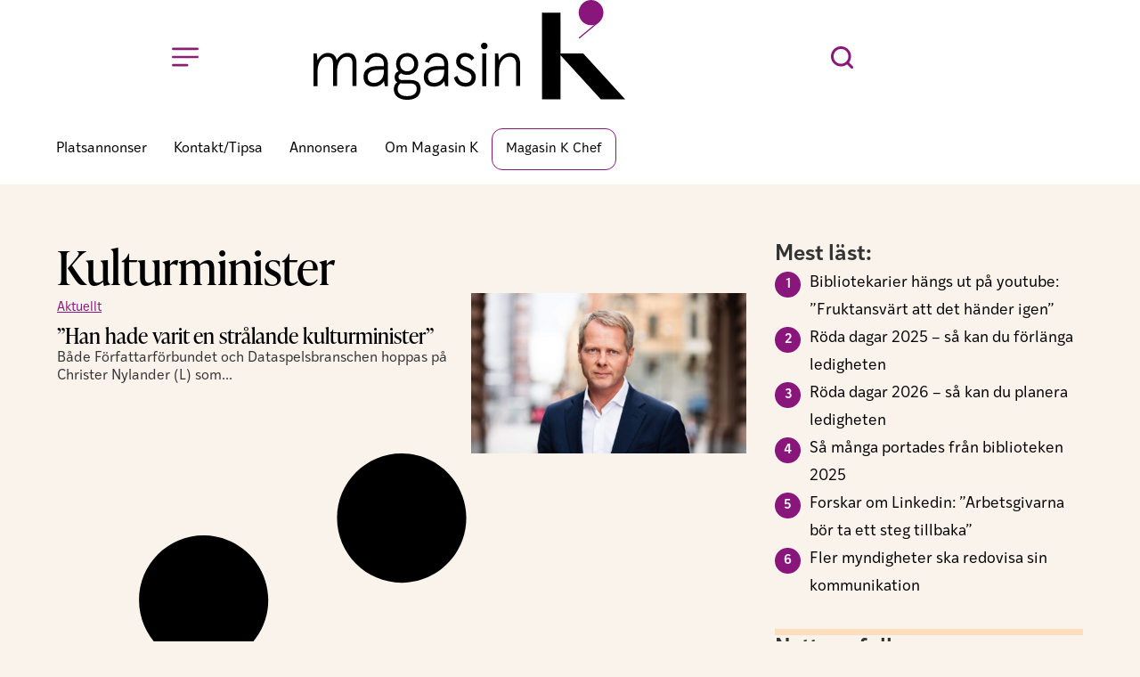

--- FILE ---
content_type: text/html; charset=UTF-8
request_url: https://magasink.se/amnen/kulturminister/
body_size: 28989
content:
<!doctype html>
<html lang="sv-SE">
<head><meta charset="UTF-8"><script>if(navigator.userAgent.match(/MSIE|Internet Explorer/i)||navigator.userAgent.match(/Trident\/7\..*?rv:11/i)){var href=document.location.href;if(!href.match(/[?&]nowprocket/)){if(href.indexOf("?")==-1){if(href.indexOf("#")==-1){document.location.href=href+"?nowprocket=1"}else{document.location.href=href.replace("#","?nowprocket=1#")}}else{if(href.indexOf("#")==-1){document.location.href=href+"&nowprocket=1"}else{document.location.href=href.replace("#","&nowprocket=1#")}}}}</script><script>(()=>{class RocketLazyLoadScripts{constructor(){this.v="2.0.4",this.userEvents=["keydown","keyup","mousedown","mouseup","mousemove","mouseover","mouseout","touchmove","touchstart","touchend","touchcancel","wheel","click","dblclick","input"],this.attributeEvents=["onblur","onclick","oncontextmenu","ondblclick","onfocus","onmousedown","onmouseenter","onmouseleave","onmousemove","onmouseout","onmouseover","onmouseup","onmousewheel","onscroll","onsubmit"]}async t(){this.i(),this.o(),/iP(ad|hone)/.test(navigator.userAgent)&&this.h(),this.u(),this.l(this),this.m(),this.k(this),this.p(this),this._(),await Promise.all([this.R(),this.L()]),this.lastBreath=Date.now(),this.S(this),this.P(),this.D(),this.O(),this.M(),await this.C(this.delayedScripts.normal),await this.C(this.delayedScripts.defer),await this.C(this.delayedScripts.async),await this.T(),await this.F(),await this.j(),await this.A(),window.dispatchEvent(new Event("rocket-allScriptsLoaded")),this.everythingLoaded=!0,this.lastTouchEnd&&await new Promise(t=>setTimeout(t,500-Date.now()+this.lastTouchEnd)),this.I(),this.H(),this.U(),this.W()}i(){this.CSPIssue=sessionStorage.getItem("rocketCSPIssue"),document.addEventListener("securitypolicyviolation",t=>{this.CSPIssue||"script-src-elem"!==t.violatedDirective||"data"!==t.blockedURI||(this.CSPIssue=!0,sessionStorage.setItem("rocketCSPIssue",!0))},{isRocket:!0})}o(){window.addEventListener("pageshow",t=>{this.persisted=t.persisted,this.realWindowLoadedFired=!0},{isRocket:!0}),window.addEventListener("pagehide",()=>{this.onFirstUserAction=null},{isRocket:!0})}h(){let t;function e(e){t=e}window.addEventListener("touchstart",e,{isRocket:!0}),window.addEventListener("touchend",function i(o){o.changedTouches[0]&&t.changedTouches[0]&&Math.abs(o.changedTouches[0].pageX-t.changedTouches[0].pageX)<10&&Math.abs(o.changedTouches[0].pageY-t.changedTouches[0].pageY)<10&&o.timeStamp-t.timeStamp<200&&(window.removeEventListener("touchstart",e,{isRocket:!0}),window.removeEventListener("touchend",i,{isRocket:!0}),"INPUT"===o.target.tagName&&"text"===o.target.type||(o.target.dispatchEvent(new TouchEvent("touchend",{target:o.target,bubbles:!0})),o.target.dispatchEvent(new MouseEvent("mouseover",{target:o.target,bubbles:!0})),o.target.dispatchEvent(new PointerEvent("click",{target:o.target,bubbles:!0,cancelable:!0,detail:1,clientX:o.changedTouches[0].clientX,clientY:o.changedTouches[0].clientY})),event.preventDefault()))},{isRocket:!0})}q(t){this.userActionTriggered||("mousemove"!==t.type||this.firstMousemoveIgnored?"keyup"===t.type||"mouseover"===t.type||"mouseout"===t.type||(this.userActionTriggered=!0,this.onFirstUserAction&&this.onFirstUserAction()):this.firstMousemoveIgnored=!0),"click"===t.type&&t.preventDefault(),t.stopPropagation(),t.stopImmediatePropagation(),"touchstart"===this.lastEvent&&"touchend"===t.type&&(this.lastTouchEnd=Date.now()),"click"===t.type&&(this.lastTouchEnd=0),this.lastEvent=t.type,t.composedPath&&t.composedPath()[0].getRootNode()instanceof ShadowRoot&&(t.rocketTarget=t.composedPath()[0]),this.savedUserEvents.push(t)}u(){this.savedUserEvents=[],this.userEventHandler=this.q.bind(this),this.userEvents.forEach(t=>window.addEventListener(t,this.userEventHandler,{passive:!1,isRocket:!0})),document.addEventListener("visibilitychange",this.userEventHandler,{isRocket:!0})}U(){this.userEvents.forEach(t=>window.removeEventListener(t,this.userEventHandler,{passive:!1,isRocket:!0})),document.removeEventListener("visibilitychange",this.userEventHandler,{isRocket:!0}),this.savedUserEvents.forEach(t=>{(t.rocketTarget||t.target).dispatchEvent(new window[t.constructor.name](t.type,t))})}m(){const t="return false",e=Array.from(this.attributeEvents,t=>"data-rocket-"+t),i="["+this.attributeEvents.join("],[")+"]",o="[data-rocket-"+this.attributeEvents.join("],[data-rocket-")+"]",s=(e,i,o)=>{o&&o!==t&&(e.setAttribute("data-rocket-"+i,o),e["rocket"+i]=new Function("event",o),e.setAttribute(i,t))};new MutationObserver(t=>{for(const n of t)"attributes"===n.type&&(n.attributeName.startsWith("data-rocket-")||this.everythingLoaded?n.attributeName.startsWith("data-rocket-")&&this.everythingLoaded&&this.N(n.target,n.attributeName.substring(12)):s(n.target,n.attributeName,n.target.getAttribute(n.attributeName))),"childList"===n.type&&n.addedNodes.forEach(t=>{if(t.nodeType===Node.ELEMENT_NODE)if(this.everythingLoaded)for(const i of[t,...t.querySelectorAll(o)])for(const t of i.getAttributeNames())e.includes(t)&&this.N(i,t.substring(12));else for(const e of[t,...t.querySelectorAll(i)])for(const t of e.getAttributeNames())this.attributeEvents.includes(t)&&s(e,t,e.getAttribute(t))})}).observe(document,{subtree:!0,childList:!0,attributeFilter:[...this.attributeEvents,...e]})}I(){this.attributeEvents.forEach(t=>{document.querySelectorAll("[data-rocket-"+t+"]").forEach(e=>{this.N(e,t)})})}N(t,e){const i=t.getAttribute("data-rocket-"+e);i&&(t.setAttribute(e,i),t.removeAttribute("data-rocket-"+e))}k(t){Object.defineProperty(HTMLElement.prototype,"onclick",{get(){return this.rocketonclick||null},set(e){this.rocketonclick=e,this.setAttribute(t.everythingLoaded?"onclick":"data-rocket-onclick","this.rocketonclick(event)")}})}S(t){function e(e,i){let o=e[i];e[i]=null,Object.defineProperty(e,i,{get:()=>o,set(s){t.everythingLoaded?o=s:e["rocket"+i]=o=s}})}e(document,"onreadystatechange"),e(window,"onload"),e(window,"onpageshow");try{Object.defineProperty(document,"readyState",{get:()=>t.rocketReadyState,set(e){t.rocketReadyState=e},configurable:!0}),document.readyState="loading"}catch(t){console.log("WPRocket DJE readyState conflict, bypassing")}}l(t){this.originalAddEventListener=EventTarget.prototype.addEventListener,this.originalRemoveEventListener=EventTarget.prototype.removeEventListener,this.savedEventListeners=[],EventTarget.prototype.addEventListener=function(e,i,o){o&&o.isRocket||!t.B(e,this)&&!t.userEvents.includes(e)||t.B(e,this)&&!t.userActionTriggered||e.startsWith("rocket-")||t.everythingLoaded?t.originalAddEventListener.call(this,e,i,o):(t.savedEventListeners.push({target:this,remove:!1,type:e,func:i,options:o}),"mouseenter"!==e&&"mouseleave"!==e||t.originalAddEventListener.call(this,e,t.savedUserEvents.push,o))},EventTarget.prototype.removeEventListener=function(e,i,o){o&&o.isRocket||!t.B(e,this)&&!t.userEvents.includes(e)||t.B(e,this)&&!t.userActionTriggered||e.startsWith("rocket-")||t.everythingLoaded?t.originalRemoveEventListener.call(this,e,i,o):t.savedEventListeners.push({target:this,remove:!0,type:e,func:i,options:o})}}J(t,e){this.savedEventListeners=this.savedEventListeners.filter(i=>{let o=i.type,s=i.target||window;return e!==o||t!==s||(this.B(o,s)&&(i.type="rocket-"+o),this.$(i),!1)})}H(){EventTarget.prototype.addEventListener=this.originalAddEventListener,EventTarget.prototype.removeEventListener=this.originalRemoveEventListener,this.savedEventListeners.forEach(t=>this.$(t))}$(t){t.remove?this.originalRemoveEventListener.call(t.target,t.type,t.func,t.options):this.originalAddEventListener.call(t.target,t.type,t.func,t.options)}p(t){let e;function i(e){return t.everythingLoaded?e:e.split(" ").map(t=>"load"===t||t.startsWith("load.")?"rocket-jquery-load":t).join(" ")}function o(o){function s(e){const s=o.fn[e];o.fn[e]=o.fn.init.prototype[e]=function(){return this[0]===window&&t.userActionTriggered&&("string"==typeof arguments[0]||arguments[0]instanceof String?arguments[0]=i(arguments[0]):"object"==typeof arguments[0]&&Object.keys(arguments[0]).forEach(t=>{const e=arguments[0][t];delete arguments[0][t],arguments[0][i(t)]=e})),s.apply(this,arguments),this}}if(o&&o.fn&&!t.allJQueries.includes(o)){const e={DOMContentLoaded:[],"rocket-DOMContentLoaded":[]};for(const t in e)document.addEventListener(t,()=>{e[t].forEach(t=>t())},{isRocket:!0});o.fn.ready=o.fn.init.prototype.ready=function(i){function s(){parseInt(o.fn.jquery)>2?setTimeout(()=>i.bind(document)(o)):i.bind(document)(o)}return"function"==typeof i&&(t.realDomReadyFired?!t.userActionTriggered||t.fauxDomReadyFired?s():e["rocket-DOMContentLoaded"].push(s):e.DOMContentLoaded.push(s)),o([])},s("on"),s("one"),s("off"),t.allJQueries.push(o)}e=o}t.allJQueries=[],o(window.jQuery),Object.defineProperty(window,"jQuery",{get:()=>e,set(t){o(t)}})}P(){const t=new Map;document.write=document.writeln=function(e){const i=document.currentScript,o=document.createRange(),s=i.parentElement;let n=t.get(i);void 0===n&&(n=i.nextSibling,t.set(i,n));const c=document.createDocumentFragment();o.setStart(c,0),c.appendChild(o.createContextualFragment(e)),s.insertBefore(c,n)}}async R(){return new Promise(t=>{this.userActionTriggered?t():this.onFirstUserAction=t})}async L(){return new Promise(t=>{document.addEventListener("DOMContentLoaded",()=>{this.realDomReadyFired=!0,t()},{isRocket:!0})})}async j(){return this.realWindowLoadedFired?Promise.resolve():new Promise(t=>{window.addEventListener("load",t,{isRocket:!0})})}M(){this.pendingScripts=[];this.scriptsMutationObserver=new MutationObserver(t=>{for(const e of t)e.addedNodes.forEach(t=>{"SCRIPT"!==t.tagName||t.noModule||t.isWPRocket||this.pendingScripts.push({script:t,promise:new Promise(e=>{const i=()=>{const i=this.pendingScripts.findIndex(e=>e.script===t);i>=0&&this.pendingScripts.splice(i,1),e()};t.addEventListener("load",i,{isRocket:!0}),t.addEventListener("error",i,{isRocket:!0}),setTimeout(i,1e3)})})})}),this.scriptsMutationObserver.observe(document,{childList:!0,subtree:!0})}async F(){await this.X(),this.pendingScripts.length?(await this.pendingScripts[0].promise,await this.F()):this.scriptsMutationObserver.disconnect()}D(){this.delayedScripts={normal:[],async:[],defer:[]},document.querySelectorAll("script[type$=rocketlazyloadscript]").forEach(t=>{t.hasAttribute("data-rocket-src")?t.hasAttribute("async")&&!1!==t.async?this.delayedScripts.async.push(t):t.hasAttribute("defer")&&!1!==t.defer||"module"===t.getAttribute("data-rocket-type")?this.delayedScripts.defer.push(t):this.delayedScripts.normal.push(t):this.delayedScripts.normal.push(t)})}async _(){await this.L();let t=[];document.querySelectorAll("script[type$=rocketlazyloadscript][data-rocket-src]").forEach(e=>{let i=e.getAttribute("data-rocket-src");if(i&&!i.startsWith("data:")){i.startsWith("//")&&(i=location.protocol+i);try{const o=new URL(i).origin;o!==location.origin&&t.push({src:o,crossOrigin:e.crossOrigin||"module"===e.getAttribute("data-rocket-type")})}catch(t){}}}),t=[...new Map(t.map(t=>[JSON.stringify(t),t])).values()],this.Y(t,"preconnect")}async G(t){if(await this.K(),!0!==t.noModule||!("noModule"in HTMLScriptElement.prototype))return new Promise(e=>{let i;function o(){(i||t).setAttribute("data-rocket-status","executed"),e()}try{if(navigator.userAgent.includes("Firefox/")||""===navigator.vendor||this.CSPIssue)i=document.createElement("script"),[...t.attributes].forEach(t=>{let e=t.nodeName;"type"!==e&&("data-rocket-type"===e&&(e="type"),"data-rocket-src"===e&&(e="src"),i.setAttribute(e,t.nodeValue))}),t.text&&(i.text=t.text),t.nonce&&(i.nonce=t.nonce),i.hasAttribute("src")?(i.addEventListener("load",o,{isRocket:!0}),i.addEventListener("error",()=>{i.setAttribute("data-rocket-status","failed-network"),e()},{isRocket:!0}),setTimeout(()=>{i.isConnected||e()},1)):(i.text=t.text,o()),i.isWPRocket=!0,t.parentNode.replaceChild(i,t);else{const i=t.getAttribute("data-rocket-type"),s=t.getAttribute("data-rocket-src");i?(t.type=i,t.removeAttribute("data-rocket-type")):t.removeAttribute("type"),t.addEventListener("load",o,{isRocket:!0}),t.addEventListener("error",i=>{this.CSPIssue&&i.target.src.startsWith("data:")?(console.log("WPRocket: CSP fallback activated"),t.removeAttribute("src"),this.G(t).then(e)):(t.setAttribute("data-rocket-status","failed-network"),e())},{isRocket:!0}),s?(t.fetchPriority="high",t.removeAttribute("data-rocket-src"),t.src=s):t.src="data:text/javascript;base64,"+window.btoa(unescape(encodeURIComponent(t.text)))}}catch(i){t.setAttribute("data-rocket-status","failed-transform"),e()}});t.setAttribute("data-rocket-status","skipped")}async C(t){const e=t.shift();return e?(e.isConnected&&await this.G(e),this.C(t)):Promise.resolve()}O(){this.Y([...this.delayedScripts.normal,...this.delayedScripts.defer,...this.delayedScripts.async],"preload")}Y(t,e){this.trash=this.trash||[];let i=!0;var o=document.createDocumentFragment();t.forEach(t=>{const s=t.getAttribute&&t.getAttribute("data-rocket-src")||t.src;if(s&&!s.startsWith("data:")){const n=document.createElement("link");n.href=s,n.rel=e,"preconnect"!==e&&(n.as="script",n.fetchPriority=i?"high":"low"),t.getAttribute&&"module"===t.getAttribute("data-rocket-type")&&(n.crossOrigin=!0),t.crossOrigin&&(n.crossOrigin=t.crossOrigin),t.integrity&&(n.integrity=t.integrity),t.nonce&&(n.nonce=t.nonce),o.appendChild(n),this.trash.push(n),i=!1}}),document.head.appendChild(o)}W(){this.trash.forEach(t=>t.remove())}async T(){try{document.readyState="interactive"}catch(t){}this.fauxDomReadyFired=!0;try{await this.K(),this.J(document,"readystatechange"),document.dispatchEvent(new Event("rocket-readystatechange")),await this.K(),document.rocketonreadystatechange&&document.rocketonreadystatechange(),await this.K(),this.J(document,"DOMContentLoaded"),document.dispatchEvent(new Event("rocket-DOMContentLoaded")),await this.K(),this.J(window,"DOMContentLoaded"),window.dispatchEvent(new Event("rocket-DOMContentLoaded"))}catch(t){console.error(t)}}async A(){try{document.readyState="complete"}catch(t){}try{await this.K(),this.J(document,"readystatechange"),document.dispatchEvent(new Event("rocket-readystatechange")),await this.K(),document.rocketonreadystatechange&&document.rocketonreadystatechange(),await this.K(),this.J(window,"load"),window.dispatchEvent(new Event("rocket-load")),await this.K(),window.rocketonload&&window.rocketonload(),await this.K(),this.allJQueries.forEach(t=>t(window).trigger("rocket-jquery-load")),await this.K(),this.J(window,"pageshow");const t=new Event("rocket-pageshow");t.persisted=this.persisted,window.dispatchEvent(t),await this.K(),window.rocketonpageshow&&window.rocketonpageshow({persisted:this.persisted})}catch(t){console.error(t)}}async K(){Date.now()-this.lastBreath>45&&(await this.X(),this.lastBreath=Date.now())}async X(){return document.hidden?new Promise(t=>setTimeout(t)):new Promise(t=>requestAnimationFrame(t))}B(t,e){return e===document&&"readystatechange"===t||(e===document&&"DOMContentLoaded"===t||(e===window&&"DOMContentLoaded"===t||(e===window&&"load"===t||e===window&&"pageshow"===t)))}static run(){(new RocketLazyLoadScripts).t()}}RocketLazyLoadScripts.run()})();</script>
	
	<meta name="viewport" content="width=device-width, initial-scale=1">
	<link rel="profile" href="https://gmpg.org/xfn/11">
	<meta name='robots' content='index, follow, max-image-preview:large, max-snippet:-1, max-video-preview:-1' />

	<!-- This site is optimized with the Yoast SEO plugin v26.7 - https://yoast.com/wordpress/plugins/seo/ -->
	<title>Kulturminister | Magasin K</title>
	<link rel="canonical" href="https://magasink.se/amnen/kulturminister/" />
	<meta property="og:locale" content="sv_SE" />
	<meta property="og:type" content="article" />
	<meta property="og:title" content="Kulturminister | Magasin K" />
	<meta property="og:url" content="https://magasink.se/amnen/kulturminister/" />
	<meta property="og:site_name" content="Magasin K" />
	<meta property="og:image" content="https://magasink.se/wp-content/uploads/2022/03/magasin-k.png" />
	<meta property="og:image:width" content="858" />
	<meta property="og:image:height" content="275" />
	<meta property="og:image:type" content="image/png" />
	<meta name="twitter:card" content="summary_large_image" />
	<script type="application/ld+json" class="yoast-schema-graph">{"@context":"https://schema.org","@graph":[{"@type":"CollectionPage","@id":"https://magasink.se/amnen/kulturminister/","url":"https://magasink.se/amnen/kulturminister/","name":"Kulturminister | Magasin K","isPartOf":{"@id":"https://magasink.se/#website"},"primaryImageOfPage":{"@id":"https://magasink.se/amnen/kulturminister/#primaryimage"},"image":{"@id":"https://magasink.se/amnen/kulturminister/#primaryimage"},"thumbnailUrl":"https://magasink.se/wp-content/uploads/2022/09/christern4-scaled-e1597839753987.jpeg","inLanguage":"sv-SE"},{"@type":"ImageObject","inLanguage":"sv-SE","@id":"https://magasink.se/amnen/kulturminister/#primaryimage","url":"https://magasink.se/wp-content/uploads/2022/09/christern4-scaled-e1597839753987.jpeg","contentUrl":"https://magasink.se/wp-content/uploads/2022/09/christern4-scaled-e1597839753987.jpeg","width":2560,"height":1369,"caption":"Christer Nylander (L) har varit kritisk till en borgerlig regering som styr med stöd av SD. Nu hoppas många att han ändå ska stanna kvar inom politiken."},{"@type":"WebSite","@id":"https://magasink.se/#website","url":"https://magasink.se/","name":"Magasin K","description":"","publisher":{"@id":"https://magasink.se/#organization"},"potentialAction":[{"@type":"SearchAction","target":{"@type":"EntryPoint","urlTemplate":"https://magasink.se/?s={search_term_string}"},"query-input":{"@type":"PropertyValueSpecification","valueRequired":true,"valueName":"search_term_string"}}],"inLanguage":"sv-SE"},{"@type":"Organization","@id":"https://magasink.se/#organization","name":"Magasin K","url":"https://magasink.se/","logo":{"@type":"ImageObject","inLanguage":"sv-SE","@id":"https://magasink.se/#/schema/logo/image/","url":"https://magasink.se/wp-content/uploads/2022/01/magsin-k.svg","contentUrl":"https://magasink.se/wp-content/uploads/2022/01/magsin-k.svg","width":857,"height":273,"caption":"Magasin K"},"image":{"@id":"https://magasink.se/#/schema/logo/image/"}}]}</script>
	<!-- / Yoast SEO plugin. -->


<link rel='dns-prefetch' href='//use.typekit.net' />

<link rel="alternate" type="application/rss+xml" title="Magasin K &raquo; Webbflöde" href="https://magasink.se/feed/" />
<link rel="alternate" type="application/rss+xml" title="Magasin K &raquo; Kommentarsflöde" href="https://magasink.se/comments/feed/" />
<script id="wpp-js" src="https://magasink.se/wp-content/plugins/wordpress-popular-posts/assets/js/wpp.js?ver=7.3.6" data-sampling="0" data-sampling-rate="100" data-api-url="https://magasink.se/wp-json/wordpress-popular-posts" data-post-id="0" data-token="06dfe87968" data-lang="0" data-debug="1"></script>
<link rel="alternate" type="application/rss+xml" title="Magasin K &raquo; etikettflöde för Kulturminister" href="https://magasink.se/amnen/kulturminister/feed/" />
<!-- magasink.se is managing ads with Advanced Ads 2.0.11 – https://wpadvancedads.com/ --><!--noptimize--><script type="rocketlazyloadscript" id="magasinready">
			window.advanced_ads_ready=function(e,a){a=a||"complete";var d=function(e){return"interactive"===a?"loading"!==e:"complete"===e};d(document.readyState)?e():document.addEventListener("readystatechange",(function(a){d(a.target.readyState)&&e()}),{once:"interactive"===a})},window.advanced_ads_ready_queue=window.advanced_ads_ready_queue||[];		</script>
		<!--/noptimize--><link rel="stylesheet" type="text/css" href="https://use.typekit.net/nba8vmw.css"><style id='wp-img-auto-sizes-contain-inline-css'>
img:is([sizes=auto i],[sizes^="auto," i]){contain-intrinsic-size:3000px 1500px}
/*# sourceURL=wp-img-auto-sizes-contain-inline-css */
</style>
<style id='wp-emoji-styles-inline-css'>

	img.wp-smiley, img.emoji {
		display: inline !important;
		border: none !important;
		box-shadow: none !important;
		height: 1em !important;
		width: 1em !important;
		margin: 0 0.07em !important;
		vertical-align: -0.1em !important;
		background: none !important;
		padding: 0 !important;
	}
/*# sourceURL=wp-emoji-styles-inline-css */
</style>
<link rel='stylesheet' id='jet-engine-frontend-css' href='https://magasink.se/wp-content/plugins/jet-engine/assets/css/frontend.css?ver=3.8.2.1' media='all' />
<style id='global-styles-inline-css'>
:root{--wp--preset--aspect-ratio--square: 1;--wp--preset--aspect-ratio--4-3: 4/3;--wp--preset--aspect-ratio--3-4: 3/4;--wp--preset--aspect-ratio--3-2: 3/2;--wp--preset--aspect-ratio--2-3: 2/3;--wp--preset--aspect-ratio--16-9: 16/9;--wp--preset--aspect-ratio--9-16: 9/16;--wp--preset--color--black: #000000;--wp--preset--color--cyan-bluish-gray: #abb8c3;--wp--preset--color--white: #ffffff;--wp--preset--color--pale-pink: #f78da7;--wp--preset--color--vivid-red: #cf2e2e;--wp--preset--color--luminous-vivid-orange: #ff6900;--wp--preset--color--luminous-vivid-amber: #fcb900;--wp--preset--color--light-green-cyan: #7bdcb5;--wp--preset--color--vivid-green-cyan: #00d084;--wp--preset--color--pale-cyan-blue: #8ed1fc;--wp--preset--color--vivid-cyan-blue: #0693e3;--wp--preset--color--vivid-purple: #9b51e0;--wp--preset--gradient--vivid-cyan-blue-to-vivid-purple: linear-gradient(135deg,rgb(6,147,227) 0%,rgb(155,81,224) 100%);--wp--preset--gradient--light-green-cyan-to-vivid-green-cyan: linear-gradient(135deg,rgb(122,220,180) 0%,rgb(0,208,130) 100%);--wp--preset--gradient--luminous-vivid-amber-to-luminous-vivid-orange: linear-gradient(135deg,rgb(252,185,0) 0%,rgb(255,105,0) 100%);--wp--preset--gradient--luminous-vivid-orange-to-vivid-red: linear-gradient(135deg,rgb(255,105,0) 0%,rgb(207,46,46) 100%);--wp--preset--gradient--very-light-gray-to-cyan-bluish-gray: linear-gradient(135deg,rgb(238,238,238) 0%,rgb(169,184,195) 100%);--wp--preset--gradient--cool-to-warm-spectrum: linear-gradient(135deg,rgb(74,234,220) 0%,rgb(151,120,209) 20%,rgb(207,42,186) 40%,rgb(238,44,130) 60%,rgb(251,105,98) 80%,rgb(254,248,76) 100%);--wp--preset--gradient--blush-light-purple: linear-gradient(135deg,rgb(255,206,236) 0%,rgb(152,150,240) 100%);--wp--preset--gradient--blush-bordeaux: linear-gradient(135deg,rgb(254,205,165) 0%,rgb(254,45,45) 50%,rgb(107,0,62) 100%);--wp--preset--gradient--luminous-dusk: linear-gradient(135deg,rgb(255,203,112) 0%,rgb(199,81,192) 50%,rgb(65,88,208) 100%);--wp--preset--gradient--pale-ocean: linear-gradient(135deg,rgb(255,245,203) 0%,rgb(182,227,212) 50%,rgb(51,167,181) 100%);--wp--preset--gradient--electric-grass: linear-gradient(135deg,rgb(202,248,128) 0%,rgb(113,206,126) 100%);--wp--preset--gradient--midnight: linear-gradient(135deg,rgb(2,3,129) 0%,rgb(40,116,252) 100%);--wp--preset--font-size--small: 13px;--wp--preset--font-size--medium: 20px;--wp--preset--font-size--large: 36px;--wp--preset--font-size--x-large: 42px;--wp--preset--spacing--20: 0.44rem;--wp--preset--spacing--30: 0.67rem;--wp--preset--spacing--40: 1rem;--wp--preset--spacing--50: 1.5rem;--wp--preset--spacing--60: 2.25rem;--wp--preset--spacing--70: 3.38rem;--wp--preset--spacing--80: 5.06rem;--wp--preset--shadow--natural: 6px 6px 9px rgba(0, 0, 0, 0.2);--wp--preset--shadow--deep: 12px 12px 50px rgba(0, 0, 0, 0.4);--wp--preset--shadow--sharp: 6px 6px 0px rgba(0, 0, 0, 0.2);--wp--preset--shadow--outlined: 6px 6px 0px -3px rgb(255, 255, 255), 6px 6px rgb(0, 0, 0);--wp--preset--shadow--crisp: 6px 6px 0px rgb(0, 0, 0);}:root { --wp--style--global--content-size: 800px;--wp--style--global--wide-size: 1200px; }:where(body) { margin: 0; }.wp-site-blocks > .alignleft { float: left; margin-right: 2em; }.wp-site-blocks > .alignright { float: right; margin-left: 2em; }.wp-site-blocks > .aligncenter { justify-content: center; margin-left: auto; margin-right: auto; }:where(.wp-site-blocks) > * { margin-block-start: 24px; margin-block-end: 0; }:where(.wp-site-blocks) > :first-child { margin-block-start: 0; }:where(.wp-site-blocks) > :last-child { margin-block-end: 0; }:root { --wp--style--block-gap: 24px; }:root :where(.is-layout-flow) > :first-child{margin-block-start: 0;}:root :where(.is-layout-flow) > :last-child{margin-block-end: 0;}:root :where(.is-layout-flow) > *{margin-block-start: 24px;margin-block-end: 0;}:root :where(.is-layout-constrained) > :first-child{margin-block-start: 0;}:root :where(.is-layout-constrained) > :last-child{margin-block-end: 0;}:root :where(.is-layout-constrained) > *{margin-block-start: 24px;margin-block-end: 0;}:root :where(.is-layout-flex){gap: 24px;}:root :where(.is-layout-grid){gap: 24px;}.is-layout-flow > .alignleft{float: left;margin-inline-start: 0;margin-inline-end: 2em;}.is-layout-flow > .alignright{float: right;margin-inline-start: 2em;margin-inline-end: 0;}.is-layout-flow > .aligncenter{margin-left: auto !important;margin-right: auto !important;}.is-layout-constrained > .alignleft{float: left;margin-inline-start: 0;margin-inline-end: 2em;}.is-layout-constrained > .alignright{float: right;margin-inline-start: 2em;margin-inline-end: 0;}.is-layout-constrained > .aligncenter{margin-left: auto !important;margin-right: auto !important;}.is-layout-constrained > :where(:not(.alignleft):not(.alignright):not(.alignfull)){max-width: var(--wp--style--global--content-size);margin-left: auto !important;margin-right: auto !important;}.is-layout-constrained > .alignwide{max-width: var(--wp--style--global--wide-size);}body .is-layout-flex{display: flex;}.is-layout-flex{flex-wrap: wrap;align-items: center;}.is-layout-flex > :is(*, div){margin: 0;}body .is-layout-grid{display: grid;}.is-layout-grid > :is(*, div){margin: 0;}body{padding-top: 0px;padding-right: 0px;padding-bottom: 0px;padding-left: 0px;}a:where(:not(.wp-element-button)){text-decoration: underline;}:root :where(.wp-element-button, .wp-block-button__link){background-color: #32373c;border-width: 0;color: #fff;font-family: inherit;font-size: inherit;font-style: inherit;font-weight: inherit;letter-spacing: inherit;line-height: inherit;padding-top: calc(0.667em + 2px);padding-right: calc(1.333em + 2px);padding-bottom: calc(0.667em + 2px);padding-left: calc(1.333em + 2px);text-decoration: none;text-transform: inherit;}.has-black-color{color: var(--wp--preset--color--black) !important;}.has-cyan-bluish-gray-color{color: var(--wp--preset--color--cyan-bluish-gray) !important;}.has-white-color{color: var(--wp--preset--color--white) !important;}.has-pale-pink-color{color: var(--wp--preset--color--pale-pink) !important;}.has-vivid-red-color{color: var(--wp--preset--color--vivid-red) !important;}.has-luminous-vivid-orange-color{color: var(--wp--preset--color--luminous-vivid-orange) !important;}.has-luminous-vivid-amber-color{color: var(--wp--preset--color--luminous-vivid-amber) !important;}.has-light-green-cyan-color{color: var(--wp--preset--color--light-green-cyan) !important;}.has-vivid-green-cyan-color{color: var(--wp--preset--color--vivid-green-cyan) !important;}.has-pale-cyan-blue-color{color: var(--wp--preset--color--pale-cyan-blue) !important;}.has-vivid-cyan-blue-color{color: var(--wp--preset--color--vivid-cyan-blue) !important;}.has-vivid-purple-color{color: var(--wp--preset--color--vivid-purple) !important;}.has-black-background-color{background-color: var(--wp--preset--color--black) !important;}.has-cyan-bluish-gray-background-color{background-color: var(--wp--preset--color--cyan-bluish-gray) !important;}.has-white-background-color{background-color: var(--wp--preset--color--white) !important;}.has-pale-pink-background-color{background-color: var(--wp--preset--color--pale-pink) !important;}.has-vivid-red-background-color{background-color: var(--wp--preset--color--vivid-red) !important;}.has-luminous-vivid-orange-background-color{background-color: var(--wp--preset--color--luminous-vivid-orange) !important;}.has-luminous-vivid-amber-background-color{background-color: var(--wp--preset--color--luminous-vivid-amber) !important;}.has-light-green-cyan-background-color{background-color: var(--wp--preset--color--light-green-cyan) !important;}.has-vivid-green-cyan-background-color{background-color: var(--wp--preset--color--vivid-green-cyan) !important;}.has-pale-cyan-blue-background-color{background-color: var(--wp--preset--color--pale-cyan-blue) !important;}.has-vivid-cyan-blue-background-color{background-color: var(--wp--preset--color--vivid-cyan-blue) !important;}.has-vivid-purple-background-color{background-color: var(--wp--preset--color--vivid-purple) !important;}.has-black-border-color{border-color: var(--wp--preset--color--black) !important;}.has-cyan-bluish-gray-border-color{border-color: var(--wp--preset--color--cyan-bluish-gray) !important;}.has-white-border-color{border-color: var(--wp--preset--color--white) !important;}.has-pale-pink-border-color{border-color: var(--wp--preset--color--pale-pink) !important;}.has-vivid-red-border-color{border-color: var(--wp--preset--color--vivid-red) !important;}.has-luminous-vivid-orange-border-color{border-color: var(--wp--preset--color--luminous-vivid-orange) !important;}.has-luminous-vivid-amber-border-color{border-color: var(--wp--preset--color--luminous-vivid-amber) !important;}.has-light-green-cyan-border-color{border-color: var(--wp--preset--color--light-green-cyan) !important;}.has-vivid-green-cyan-border-color{border-color: var(--wp--preset--color--vivid-green-cyan) !important;}.has-pale-cyan-blue-border-color{border-color: var(--wp--preset--color--pale-cyan-blue) !important;}.has-vivid-cyan-blue-border-color{border-color: var(--wp--preset--color--vivid-cyan-blue) !important;}.has-vivid-purple-border-color{border-color: var(--wp--preset--color--vivid-purple) !important;}.has-vivid-cyan-blue-to-vivid-purple-gradient-background{background: var(--wp--preset--gradient--vivid-cyan-blue-to-vivid-purple) !important;}.has-light-green-cyan-to-vivid-green-cyan-gradient-background{background: var(--wp--preset--gradient--light-green-cyan-to-vivid-green-cyan) !important;}.has-luminous-vivid-amber-to-luminous-vivid-orange-gradient-background{background: var(--wp--preset--gradient--luminous-vivid-amber-to-luminous-vivid-orange) !important;}.has-luminous-vivid-orange-to-vivid-red-gradient-background{background: var(--wp--preset--gradient--luminous-vivid-orange-to-vivid-red) !important;}.has-very-light-gray-to-cyan-bluish-gray-gradient-background{background: var(--wp--preset--gradient--very-light-gray-to-cyan-bluish-gray) !important;}.has-cool-to-warm-spectrum-gradient-background{background: var(--wp--preset--gradient--cool-to-warm-spectrum) !important;}.has-blush-light-purple-gradient-background{background: var(--wp--preset--gradient--blush-light-purple) !important;}.has-blush-bordeaux-gradient-background{background: var(--wp--preset--gradient--blush-bordeaux) !important;}.has-luminous-dusk-gradient-background{background: var(--wp--preset--gradient--luminous-dusk) !important;}.has-pale-ocean-gradient-background{background: var(--wp--preset--gradient--pale-ocean) !important;}.has-electric-grass-gradient-background{background: var(--wp--preset--gradient--electric-grass) !important;}.has-midnight-gradient-background{background: var(--wp--preset--gradient--midnight) !important;}.has-small-font-size{font-size: var(--wp--preset--font-size--small) !important;}.has-medium-font-size{font-size: var(--wp--preset--font-size--medium) !important;}.has-large-font-size{font-size: var(--wp--preset--font-size--large) !important;}.has-x-large-font-size{font-size: var(--wp--preset--font-size--x-large) !important;}
:root :where(.wp-block-pullquote){font-size: 1.5em;line-height: 1.6;}
/*# sourceURL=global-styles-inline-css */
</style>
<link rel='stylesheet' id='hello-elementor-css' href='https://magasink.se/wp-content/themes/hello-elementor/assets/css/reset.css?ver=3.4.5' media='all' />
<link rel='stylesheet' id='hello-elementor-theme-style-css' href='https://magasink.se/wp-content/themes/hello-elementor/assets/css/theme.css?ver=3.4.5' media='all' />
<link rel='stylesheet' id='hello-elementor-header-footer-css' href='https://magasink.se/wp-content/themes/hello-elementor/assets/css/header-footer.css?ver=3.4.5' media='all' />
<link rel='stylesheet' id='jet-theme-core-frontend-styles-css' href='https://magasink.se/wp-content/plugins/jet-theme-core/assets/css/frontend.css?ver=2.3.1.1' media='all' />
<link rel='stylesheet' id='elementor-frontend-css' href='https://magasink.se/wp-content/uploads/elementor/css/custom-frontend.min.css?ver=1767942198' media='all' />
<link rel='stylesheet' id='widget-image-css' href='https://magasink.se/wp-content/plugins/elementor/assets/css/widget-image.min.css?ver=3.34.1' media='all' />
<link rel='stylesheet' id='swiper-css' href='https://magasink.se/wp-content/plugins/elementor/assets/lib/swiper/v8/css/swiper.min.css?ver=8.4.5' media='all' />
<link rel='stylesheet' id='e-swiper-css' href='https://magasink.se/wp-content/plugins/elementor/assets/css/conditionals/e-swiper.min.css?ver=3.34.1' media='all' />
<link rel='stylesheet' id='e-sticky-css' href='https://magasink.se/wp-content/plugins/elementor-pro/assets/css/modules/sticky.min.css?ver=3.34.0' media='all' />
<link rel='stylesheet' id='widget-heading-css' href='https://magasink.se/wp-content/plugins/elementor/assets/css/widget-heading.min.css?ver=3.34.1' media='all' />
<link rel='stylesheet' id='widget-divider-css' href='https://magasink.se/wp-content/plugins/elementor/assets/css/widget-divider.min.css?ver=3.34.1' media='all' />
<link rel='stylesheet' id='widget-loop-common-css' href='https://magasink.se/wp-content/plugins/elementor-pro/assets/css/widget-loop-common.min.css?ver=3.34.0' media='all' />
<link rel='stylesheet' id='widget-loop-grid-css' href='https://magasink.se/wp-content/uploads/elementor/css/custom-pro-widget-loop-grid.min.css?ver=1767942198' media='all' />
<link rel='stylesheet' id='e-popup-css' href='https://magasink.se/wp-content/plugins/elementor-pro/assets/css/conditionals/popup.min.css?ver=3.34.0' media='all' />
<link rel='stylesheet' id='jet-blocks-css' href='https://magasink.se/wp-content/uploads/elementor/css/custom-jet-blocks.css?ver=1.3.22' media='all' />
<link rel='stylesheet' id='elementor-post-4-css' href='https://magasink.se/wp-content/uploads/elementor/css/post-4.css?ver=1767942198' media='all' />
<link rel='stylesheet' id='jet-tricks-frontend-css' href='https://magasink.se/wp-content/plugins/jet-tricks/assets/css/jet-tricks-frontend.css?ver=1.5.9' media='all' />
<link rel='stylesheet' id='font-awesome-5-all-css' href='https://magasink.se/wp-content/plugins/elementor/assets/lib/font-awesome/css/all.min.css?ver=3.34.1' media='all' />
<link rel='stylesheet' id='font-awesome-4-shim-css' href='https://magasink.se/wp-content/plugins/elementor/assets/lib/font-awesome/css/v4-shims.min.css?ver=3.34.1' media='all' />
<link rel='stylesheet' id='namogo-icons-css' href='https://magasink.se/wp-content/plugins/elementor-extras/assets/lib/nicons/css/nicons.css?ver=2.2.51' media='all' />
<link rel='stylesheet' id='elementor-extras-frontend-css' href='https://magasink.se/wp-content/plugins/elementor-extras/assets/css/frontend.min.css?ver=2.2.51' media='all' />
<link rel='stylesheet' id='elementor-post-61-css' href='https://magasink.se/wp-content/uploads/elementor/css/post-61.css?ver=1767942198' media='all' />
<link rel='stylesheet' id='elementor-post-543-css' href='https://magasink.se/wp-content/uploads/elementor/css/post-543.css?ver=1767942198' media='all' />
<link rel='stylesheet' id='elementor-post-29409-css' href='https://magasink.se/wp-content/uploads/elementor/css/post-29409.css?ver=1767942309' media='all' />
<link rel='stylesheet' id='elementor-post-7680-css' href='https://magasink.se/wp-content/uploads/elementor/css/post-7680.css?ver=1767942198' media='all' />
<link rel='stylesheet' id='hello-elementor-child-style-css' href='https://magasink.se/wp-content/themes/hello-theme-child-master/style.css?ver=1.0.0' media='all' />
<script type="rocketlazyloadscript" data-rocket-src="//use.typekit.net/nba8vmw.js?ver=6.9" id="theme_typekit-js"></script>
<script type="rocketlazyloadscript" data-rocket-src="https://magasink.se/wp-includes/js/jquery/jquery.min.js?ver=3.7.1" id="jquery-core-js"></script>
<script type="rocketlazyloadscript" data-rocket-src="https://magasink.se/wp-includes/js/jquery/jquery-migrate.min.js?ver=3.4.1" id="jquery-migrate-js"></script>
<script type="rocketlazyloadscript" data-rocket-src="https://magasink.se/wp-content/plugins/elementor/assets/lib/font-awesome/js/v4-shims.min.js?ver=3.34.1" id="font-awesome-4-shim-js"></script>
<link rel="https://api.w.org/" href="https://magasink.se/wp-json/" /><link rel="alternate" title="JSON" type="application/json" href="https://magasink.se/wp-json/wp/v2/tags/142" /><link rel="EditURI" type="application/rsd+xml" title="RSD" href="https://magasink.se/xmlrpc.php?rsd" />
<meta name="generator" content="WordPress 6.9" />
<!-- Matomo --><script type="rocketlazyloadscript">
(function () {
function initTracking() {
var _paq = window._paq = window._paq || [];
if (!window._paq.find || !window._paq.find(function (m) { return m[0] === "disableCookies"; })) {
	window._paq.push(["disableCookies"]);
}_paq.push(['trackPageView']);_paq.push(['enableLinkTracking']);_paq.push(['alwaysUseSendBeacon']);_paq.push(['setTrackerUrl', "\/\/magasink.se\/wp-content\/plugins\/matomo\/app\/matomo.php"]);_paq.push(['setSiteId', '1']);var d=document, g=d.createElement('script'), s=d.getElementsByTagName('script')[0];
g.type='text/javascript'; g.async=true; g.src="\/\/magasink.se\/wp-content\/uploads\/matomo\/matomo.js"; s.parentNode.insertBefore(g,s);
}
if (document.prerendering) {
	document.addEventListener('prerenderingchange', initTracking, {once: true});
} else {
	initTracking();
}
})();
</script>
<!-- End Matomo Code -->            <style id="wpp-loading-animation-styles">@-webkit-keyframes bgslide{from{background-position-x:0}to{background-position-x:-200%}}@keyframes bgslide{from{background-position-x:0}to{background-position-x:-200%}}.wpp-widget-block-placeholder,.wpp-shortcode-placeholder{margin:0 auto;width:60px;height:3px;background:#dd3737;background:linear-gradient(90deg,#dd3737 0%,#571313 10%,#dd3737 100%);background-size:200% auto;border-radius:3px;-webkit-animation:bgslide 1s infinite linear;animation:bgslide 1s infinite linear}</style>
            	<script type="rocketlazyloadscript">try{Typekit.load({ async: true });}catch(e){}</script>
  <meta name="generator" content="Elementor 3.34.1; features: e_font_icon_svg, additional_custom_breakpoints; settings: css_print_method-external, google_font-enabled, font_display-swap">
			<style>
				.e-con.e-parent:nth-of-type(n+4):not(.e-lazyloaded):not(.e-no-lazyload),
				.e-con.e-parent:nth-of-type(n+4):not(.e-lazyloaded):not(.e-no-lazyload) * {
					background-image: none !important;
				}
				@media screen and (max-height: 1024px) {
					.e-con.e-parent:nth-of-type(n+3):not(.e-lazyloaded):not(.e-no-lazyload),
					.e-con.e-parent:nth-of-type(n+3):not(.e-lazyloaded):not(.e-no-lazyload) * {
						background-image: none !important;
					}
				}
				@media screen and (max-height: 640px) {
					.e-con.e-parent:nth-of-type(n+2):not(.e-lazyloaded):not(.e-no-lazyload),
					.e-con.e-parent:nth-of-type(n+2):not(.e-lazyloaded):not(.e-no-lazyload) * {
						background-image: none !important;
					}
				}
			</style>
						<meta name="theme-color" content="#FAF3EC">
			<link rel="icon" href="https://magasink.se/wp-content/uploads/2021/11/favicon-150x150.png" sizes="32x32" />
<link rel="icon" href="https://magasink.se/wp-content/uploads/2021/11/favicon.png" sizes="192x192" />
<link rel="apple-touch-icon" href="https://magasink.se/wp-content/uploads/2021/11/favicon.png" />
<meta name="msapplication-TileImage" content="https://magasink.se/wp-content/uploads/2021/11/favicon.png" />
<meta name="generator" content="WP Rocket 3.20.3" data-wpr-features="wpr_delay_js wpr_preload_links wpr_desktop" /></head>
<body class="archive tag tag-kulturminister tag-142 wp-custom-logo wp-embed-responsive wp-theme-hello-elementor wp-child-theme-hello-theme-child-master hello-elementor-default elementor-page-29409 elementor-default elementor-template-full-width elementor-kit-4 aa-prefix-magasin">


<a class="skip-link screen-reader-text" href="#content">Hoppa till innehåll</a>

		<header data-rocket-location-hash="736bf67277f6320805f62fad8ab818dc" data-elementor-type="header" data-elementor-id="61" class="elementor elementor-61 elementor-location-header" data-elementor-post-type="elementor_library">
			<div class="elementor-element elementor-element-1801f26 e-flex e-con-boxed e-con e-parent" data-id="1801f26" data-element_type="container" data-settings="{&quot;background_background&quot;:&quot;classic&quot;}">
					<div data-rocket-location-hash="da3b654b339ed49f0234db69a353a170" class="e-con-inner">
		<div class="elementor-element elementor-element-f08bacd e-con-full e-flex e-con e-child" data-id="f08bacd" data-element_type="container">
				<div class="elementor-element elementor-element-061977d hide-desktop elementor-widget elementor-widget-shortcode" data-id="061977d" data-element_type="widget" data-widget_type="shortcode.default">
				<div class="elementor-widget-container">
							<div class="elementor-shortcode"></div>
						</div>
				</div>
				<div class="elementor-element elementor-element-96366cc show-desktop elementor-widget elementor-widget-shortcode" data-id="96366cc" data-element_type="widget" data-widget_type="shortcode.default">
				<div class="elementor-widget-container">
							<div class="elementor-shortcode"></div>
						</div>
				</div>
				</div>
					</div>
				</div>
		<div class="elementor-element elementor-element-3fcfeac sticky-header-dik e-flex e-con-boxed e-con e-parent" data-id="3fcfeac" data-element_type="container" data-settings="{&quot;background_background&quot;:&quot;classic&quot;,&quot;sticky&quot;:&quot;top&quot;,&quot;sticky_on&quot;:[&quot;widescreen&quot;,&quot;desktop&quot;,&quot;laptop&quot;,&quot;tablet&quot;,&quot;mobile&quot;],&quot;sticky_effects_offset&quot;:50,&quot;sticky_offset&quot;:0,&quot;sticky_anchor_link_offset&quot;:0}">
					<div data-rocket-location-hash="db09287dc3941bcac9abe956715ef14a" class="e-con-inner">
		<div class="elementor-element elementor-element-e2419c2 e-con-full mobile-padding e-flex e-con e-child" data-id="e2419c2" data-element_type="container">
				<div class="elementor-element elementor-element-ee050a6 menu-icon elementor-view-default elementor-widget elementor-widget-icon" data-id="ee050a6" data-element_type="widget" data-widget_type="icon.default">
				<div class="elementor-widget-container">
							<div class="elementor-icon-wrapper">
			<a class="elementor-icon" href="#elementor-action%3Aaction%3Dpopup%3Aopen%26settings%3DeyJpZCI6IjI5NTEwIiwidG9nZ2xlIjp0cnVlfQ%3D%3D">
			<svg xmlns="http://www.w3.org/2000/svg" xmlns:xlink="http://www.w3.org/1999/xlink" id="Lager_1" x="0px" y="0px" viewBox="0 0 35.1 24.4" style="enable-background:new 0 0 35.1 24.4;" xml:space="preserve"><style type="text/css">	.st0{fill:none;stroke:#892072;stroke-width:3;stroke-linecap:round;stroke-linejoin:round;}</style><g id="eb2ee1fc-9bbf-4dc6-8286-a221ee003ac4">	<g id="baa5e15a-a7a5-4b1b-8d0b-8dfd85dc0369">		<g id="fbd76d38-d9bb-4588-9571-840756777aed">			<path id="b57afc83-0673-48b4-9ef6-d5c8965c3e71" class="st0" d="M1.5,12.2h32.1"></path>			<path id="e6e701ff-c757-4dae-b157-0e47d6adcc31" class="st0" d="M1.5,1.5h32.1"></path>			<path id="f1155028-ae70-4b21-a3a0-48e2ab4edb37" class="st0" d="M1.5,22.9h18.7"></path>		</g>	</g></g></svg>			</a>
		</div>
						</div>
				</div>
				</div>
		<div class="elementor-element elementor-element-d8c97fa e-con-full mobile-padding e-flex e-con e-child" data-id="d8c97fa" data-element_type="container">
				<div class="elementor-element elementor-element-855a5b6 sticky-logo elementor-widget elementor-widget-theme-site-logo elementor-widget-image" data-id="855a5b6" data-element_type="widget" data-widget_type="theme-site-logo.default">
				<div class="elementor-widget-container">
											<a href="https://magasink.se">
			<img fetchpriority="high" width="857" height="274" src="https://magasink.se/wp-content/uploads/2021/11/magasin-k-2.svg" class="attachment-full size-full wp-image-4832" alt="" />				</a>
											</div>
				</div>
				</div>
		<div class="elementor-element elementor-element-27ab92f e-con-full e-flex e-con e-child" data-id="27ab92f" data-element_type="container">
				<div class="elementor-element elementor-element-262a7f0 show-desktop elementor-widget elementor-widget-wp-widget-search" data-id="262a7f0" data-element_type="widget" data-widget_type="wp-widget-search.default">
				<div class="elementor-widget-container">
					<form role="search" method="get" class="search-form" action="https://magasink.se/">
				<label>
					<span class="screen-reader-text">Sök efter:</span>
					<input type="search" class="search-field" placeholder="Sök …" value="" name="s" />
				</label>
				<input type="submit" class="search-submit" value="Sök" />
			</form>				</div>
				</div>
				<div class="elementor-element elementor-element-60b410c hide-desktop elementor-view-default elementor-widget elementor-widget-icon" data-id="60b410c" data-element_type="widget" data-widget_type="icon.default">
				<div class="elementor-widget-container">
							<div class="elementor-icon-wrapper">
			<a class="elementor-icon" href="#elementor-action%3Aaction%3Dpopup%3Aopen%26settings%3DeyJpZCI6IjI5NTA0IiwidG9nZ2xlIjp0cnVlfQ%3D%3D">
			<svg xmlns="http://www.w3.org/2000/svg" id="uuid-68a00948-0ce2-46b1-90ed-f36ce5e22678" viewBox="0 0 25.88 25.88"><g id="uuid-a6660b9d-7eaa-4393-85a0-6137f1e62ec5"><g id="uuid-5be120ac-a24e-44d5-9d82-77458efef140"><g id="uuid-8e510efe-aae4-4c71-a04f-293fc1e403fe"><path id="uuid-1d6f83d9-f3e8-40b2-87da-b974f8352f22" d="m21.84,11.67c0,5.62-4.55,10.17-10.17,10.17S1.5,17.29,1.5,11.67,6.05,1.5,11.67,1.5h0c5.62,0,10.17,4.55,10.17,10.17Z" style="fill:none; stroke:#88167b; stroke-linecap:round; stroke-linejoin:round; stroke-width:3px;"></path><path id="uuid-24d98fc6-0aab-4d0a-b72f-ac25b2ff3bfe" d="m24.38,24.38l-5.53-5.53" style="fill:none; stroke:#88167b; stroke-linecap:round; stroke-linejoin:round; stroke-width:3px;"></path></g></g></g></svg>			</a>
		</div>
						</div>
				</div>
				</div>
					</div>
				</div>
		<div class="elementor-element elementor-element-2b300db show-desktop e-flex e-con-boxed e-con e-parent" data-id="2b300db" data-element_type="container" data-settings="{&quot;background_background&quot;:&quot;classic&quot;}">
					<div data-rocket-location-hash="7d0ce0601f4dee916c7ce6cc61b61694" class="e-con-inner">
		<div class="elementor-element elementor-element-56dfffd e-con-full e-flex e-con e-child" data-id="56dfffd" data-element_type="container">
				<div class="elementor-element elementor-element-6dd4da2 toppmeny jet-nav-mobile-align-center jet-nav-align-flex-start elementor-widget elementor-widget-jet-nav-menu" data-id="6dd4da2" data-element_type="widget" data-widget_type="jet-nav-menu.default">
				<div class="elementor-widget-container">
					<nav class="jet-nav-wrap m-layout-mobile"><div class="menu-toppmeny-container"><div class="jet-nav m-layout-mobile jet-nav--horizontal"><div class="menu-item menu-item-type-post_type_archive menu-item-object-platsannonser jet-nav__item-29502 jet-nav__item"><a href="https://magasink.se/platsannonser/" class="menu-item-link menu-item-link-depth-0 menu-item-link-top"><span class="jet-nav-link-text">Platsannonser</span></a></div>
<div class="menu-item menu-item-type-post_type menu-item-object-page jet-nav__item-650 jet-nav__item"><a href="https://magasink.se/kontakta-magasink/" class="menu-item-link menu-item-link-depth-0 menu-item-link-top"><span class="jet-nav-link-text">Kontakt/tipsa</span></a></div>
<div class="menu-item menu-item-type-post_type menu-item-object-page jet-nav__item-630 jet-nav__item"><a href="https://magasink.se/annonsera-i-magasink/" class="menu-item-link menu-item-link-depth-0 menu-item-link-top"><span class="jet-nav-link-text">Annonsera</span></a></div>
<div class="menu-item menu-item-type-post_type menu-item-object-page jet-nav__item-629 jet-nav__item"><a href="https://magasink.se/om-tidningen/" class="menu-item-link menu-item-link-depth-0 menu-item-link-top"><span class="jet-nav-link-text">Om Magasin K</span></a></div>
</div></div></nav>				</div>
				</div>
				<div class="elementor-element elementor-element-7d5d308 elementor-widget elementor-widget-button" data-id="7d5d308" data-element_type="widget" data-widget_type="button.default">
				<div class="elementor-widget-container">
									<div class="elementor-button-wrapper">
					<a class="elementor-button elementor-button-link elementor-size-sm" href="https://magasink.se/chef/">
						<span class="elementor-button-content-wrapper">
									<span class="elementor-button-text">Magasin K Chef</span>
					</span>
					</a>
				</div>
								</div>
				</div>
				</div>
					</div>
				</div>
				</header>
				<div data-rocket-location-hash="e0d3db246dffcf054de758f664ef6603" data-elementor-type="archive" data-elementor-id="29409" class="elementor elementor-29409 elementor-location-archive" data-elementor-post-type="elementor_library">
			<div data-rocket-location-hash="67e570b5d0c29674113c130ece58da75" class="elementor-element elementor-element-ee4b068 e-flex e-con-boxed e-con e-parent" data-id="ee4b068" data-element_type="container">
					<div data-rocket-location-hash="547ec2470d2bda10abb0f19dcabad963" class="e-con-inner">
		<div class="elementor-element elementor-element-432cd8f e-con-full e-flex e-con e-child" data-id="432cd8f" data-element_type="container">
				<div class="elementor-element elementor-element-c9fd20c elementor-widget elementor-widget-heading" data-id="c9fd20c" data-element_type="widget" data-widget_type="heading.default">
				<div class="elementor-widget-container">
					<h1 class="elementor-heading-title elementor-size-default">Kulturminister</h1>				</div>
				</div>
				<div class="elementor-element elementor-element-9b666c2 elementor-grid-1 elementor-grid-tablet-1 separator-list elementor-grid-laptop-1 elementor-grid-mobile-1 elementor-widget elementor-widget-loop-grid" data-id="9b666c2" data-element_type="widget" data-settings="{&quot;template_id&quot;:&quot;29106&quot;,&quot;columns&quot;:1,&quot;columns_tablet&quot;:1,&quot;pagination_type&quot;:&quot;load_more_on_click&quot;,&quot;row_gap&quot;:{&quot;unit&quot;:&quot;rem&quot;,&quot;size&quot;:2,&quot;sizes&quot;:[]},&quot;row_gap_laptop&quot;:{&quot;unit&quot;:&quot;rem&quot;,&quot;size&quot;:&quot;&quot;,&quot;sizes&quot;:[]},&quot;row_gap_tablet&quot;:{&quot;unit&quot;:&quot;rem&quot;,&quot;size&quot;:&quot;&quot;,&quot;sizes&quot;:[]},&quot;row_gap_mobile&quot;:{&quot;unit&quot;:&quot;rem&quot;,&quot;size&quot;:&quot;&quot;,&quot;sizes&quot;:[]},&quot;columns_laptop&quot;:1,&quot;_skin&quot;:&quot;post&quot;,&quot;columns_mobile&quot;:&quot;1&quot;,&quot;edit_handle_selector&quot;:&quot;[data-elementor-type=\&quot;loop-item\&quot;]&quot;,&quot;load_more_spinner&quot;:{&quot;value&quot;:&quot;fas fa-spinner&quot;,&quot;library&quot;:&quot;fa-solid&quot;}}" data-widget_type="loop-grid.post">
				<div class="elementor-widget-container">
							<div class="elementor-loop-container elementor-grid" role="list">
		<style id="loop-29106">.elementor-29106 .elementor-element.elementor-element-9f4f774{--display:flex;--flex-direction:row;--container-widget-width:initial;--container-widget-height:100%;--container-widget-flex-grow:1;--container-widget-align-self:stretch;--flex-wrap-mobile:wrap;--gap:3rem 3rem;--row-gap:3rem;--column-gap:3rem;}.elementor-29106 .elementor-element.elementor-element-84817bb{--display:flex;--flex-direction:column;--container-widget-width:100%;--container-widget-height:initial;--container-widget-flex-grow:0;--container-widget-align-self:initial;--flex-wrap-mobile:wrap;--gap:1rem 1rem;--row-gap:1rem;--column-gap:1rem;}.elementor-29106 .elementor-element.elementor-element-08699e2 .jet-listing-dynamic-terms{text-align:left;}.elementor-29106 .elementor-element.elementor-element-93ff2a3 .elementor-heading-title{font-family:"ivypresto-headline", Sans-serif;font-size:1.5rem;font-weight:400;line-height:1.3em;}.elementor-29106 .elementor-element.elementor-element-7f35f7c{--display:flex;}.elementor-29106 .elementor-element.elementor-element-f3f06f2{--display:flex;--flex-direction:column;--container-widget-width:100%;--container-widget-height:initial;--container-widget-flex-grow:0;--container-widget-align-self:initial;--flex-wrap-mobile:wrap;}.elementor-29106 .elementor-element.elementor-element-9918c8e img{width:1000px;height:180px;object-fit:cover;object-position:center center;}@media(min-width:768px){.elementor-29106 .elementor-element.elementor-element-84817bb{--width:60%;}.elementor-29106 .elementor-element.elementor-element-f3f06f2{--width:40%;}}@media(max-width:1366px){.elementor-29106 .elementor-element.elementor-element-84817bb{--gap:1rem 1rem;--row-gap:1rem;--column-gap:1rem;}}@media(max-width:1024px){.elementor-29106 .elementor-element.elementor-element-93ff2a3 .elementor-heading-title{font-size:1.3rem;}.elementor-29106 .elementor-element.elementor-element-9918c8e img{height:200px;}}@media(max-width:767px){.elementor-29106 .elementor-element.elementor-element-9f4f774{--gap:1rem 1rem;--row-gap:1rem;--column-gap:1rem;--flex-wrap:nowrap;}.elementor-29106 .elementor-element.elementor-element-84817bb{--width:60%;--gap:0.7rem 0.7rem;--row-gap:0.7rem;--column-gap:0.7rem;}.elementor-29106 .elementor-element.elementor-element-93ff2a3 .elementor-heading-title{font-size:1rem;}.elementor-29106 .elementor-element.elementor-element-1b7e71e{width:100%;max-width:100%;}.elementor-29106 .elementor-element.elementor-element-f3f06f2{--width:40%;}.elementor-29106 .elementor-element.elementor-element-9918c8e img{height:80px;}}</style>		<div data-elementor-type="loop-item" data-elementor-id="29106" class="elementor elementor-29106 e-loop-item e-loop-item-8612 post-8612 post type-post status-publish format-standard has-post-thumbnail hentry category-aktuellt tag-kulturminister tag-kulturpolitik tag-val-2022 artikelmall-kort" data-elementor-post-type="elementor_library" data-custom-edit-handle="1">
			<div class="elementor-element elementor-element-9f4f774 e-con-full e-flex e-con e-parent" data-id="9f4f774" data-element_type="container">
		<div class="elementor-element elementor-element-84817bb e-con-full e-flex e-con e-child" data-id="84817bb" data-element_type="container">
				<div class="elementor-element elementor-element-08699e2 elementor-widget elementor-widget-jet-listing-dynamic-terms" data-id="08699e2" data-element_type="widget" data-widget_type="jet-listing-dynamic-terms.default">
				<div class="elementor-widget-container">
					<div class="jet-listing jet-listing-dynamic-terms"><a href="https://magasink.se/kategorier/aktuellt/" class="jet-listing-dynamic-terms__link">Aktuellt</a></div>				</div>
				</div>
				<div class="elementor-element elementor-element-93ff2a3 purple elementor-widget elementor-widget-heading" data-id="93ff2a3" data-element_type="widget" data-widget_type="heading.default">
				<div class="elementor-widget-container">
					<h3 class="elementor-heading-title elementor-size-default"><a href="https://magasink.se/2022/09/han-hade-varit-en-stralande-kulturminister/">￼”Han hade varit en strålande kulturminister”</a></h3>				</div>
				</div>
		<div class="elementor-element elementor-element-7f35f7c e-con-full e-flex e-con e-child" data-id="7f35f7c" data-element_type="container">
				<div class="elementor-element elementor-element-1b7e71e magk-ikon elementor-widget-mobile__width-inherit elementor-widget elementor-widget-heading" data-id="1b7e71e" data-element_type="widget" id="show-desktop" data-widget_type="heading.default">
				<div class="elementor-widget-container">
					<p class="elementor-heading-title elementor-size-default"><a href="https://magasink.se/2022/09/han-hade-varit-en-stralande-kulturminister/">Både Författarförbundet och Dataspelsbranschen hoppas på Christer Nylander (L) som...</a></p>				</div>
				</div>
				</div>
				</div>
		<div class="elementor-element elementor-element-f3f06f2 e-con-full e-flex e-con e-child" data-id="f3f06f2" data-element_type="container">
				<div class="elementor-element elementor-element-9918c8e elementor-widget elementor-widget-theme-post-featured-image elementor-widget-image" data-id="9918c8e" data-element_type="widget" data-widget_type="theme-post-featured-image.default">
				<div class="elementor-widget-container">
																<a href="https://magasink.se/2022/09/han-hade-varit-en-stralande-kulturminister/">
							<img width="800" height="428" src="https://magasink.se/wp-content/uploads/2022/09/christern4-scaled-e1597839753987-1024x548.jpeg" class="attachment-large size-large wp-image-8622" alt="" srcset="https://magasink.se/wp-content/uploads/2022/09/christern4-scaled-e1597839753987-1024x548.jpeg 1024w, https://magasink.se/wp-content/uploads/2022/09/christern4-scaled-e1597839753987-300x160.jpeg 300w, https://magasink.se/wp-content/uploads/2022/09/christern4-scaled-e1597839753987-768x411.jpeg 768w, https://magasink.se/wp-content/uploads/2022/09/christern4-scaled-e1597839753987-1536x821.jpeg 1536w, https://magasink.se/wp-content/uploads/2022/09/christern4-scaled-e1597839753987-2048x1095.jpeg 2048w" sizes="(max-width: 800px) 100vw, 800px" />								</a>
															</div>
				</div>
				</div>
				</div>
				</div>
				</div>
					<span class="e-load-more-spinner">
				<svg aria-hidden="true" class="e-font-icon-svg e-fas-spinner" viewBox="0 0 512 512" xmlns="http://www.w3.org/2000/svg"><path d="M304 48c0 26.51-21.49 48-48 48s-48-21.49-48-48 21.49-48 48-48 48 21.49 48 48zm-48 368c-26.51 0-48 21.49-48 48s21.49 48 48 48 48-21.49 48-48-21.49-48-48-48zm208-208c-26.51 0-48 21.49-48 48s21.49 48 48 48 48-21.49 48-48-21.49-48-48-48zM96 256c0-26.51-21.49-48-48-48S0 229.49 0 256s21.49 48 48 48 48-21.49 48-48zm12.922 99.078c-26.51 0-48 21.49-48 48s21.49 48 48 48 48-21.49 48-48c0-26.509-21.491-48-48-48zm294.156 0c-26.51 0-48 21.49-48 48s21.49 48 48 48 48-21.49 48-48c0-26.509-21.49-48-48-48zM108.922 60.922c-26.51 0-48 21.49-48 48s21.49 48 48 48 48-21.49 48-48-21.491-48-48-48z"></path></svg>			</span>
		
						</div>
				</div>
				</div>
		<div class="elementor-element elementor-element-dc98b11 e-con-full e-flex e-con e-child" data-id="dc98b11" data-element_type="container">
				<div class="elementor-element elementor-element-22a610c elementor-widget elementor-widget-heading" data-id="22a610c" data-element_type="widget" data-widget_type="heading.default">
				<div class="elementor-widget-container">
					<h4 class="elementor-heading-title elementor-size-default">Mest läst:</h4>				</div>
				</div>
				<div class="elementor-element elementor-element-ec64d62 mest-last elementor-widget elementor-widget-html" data-id="ec64d62" data-element_type="widget" data-widget_type="html.default">
				<div class="elementor-widget-container">
					<ul class="wpp-list mest-last">
<div class="wpp-shortcode"><script type="application/json" data-id="wpp-shortcode-inline-js">{"title":"","limit":"6","offset":0,"range":"last30days","time_quantity":24,"time_unit":"hour","freshness":false,"order_by":"views","post_type":"post","pid":"","exclude":"","cat":"","taxonomy":"category","term_id":"","author":"","shorten_title":{"active":false,"length":0,"words":false},"post-excerpt":{"active":false,"length":0,"keep_format":false,"words":false},"thumbnail":{"active":false,"build":"manual","width":0,"height":0},"rating":false,"stats_tag":{"comment_count":false,"views":"1","author":false,"date":{"active":false,"format":"F j, Y"},"category":false,"taxonomy":{"active":false,"name":"category"}},"markup":{"custom_html":true,"wpp-start":"<ul class=\"wpp-list\">","wpp-end":"<\/ul>","title-start":"<h2>","title-end":"<\/h2>","post-html":"<li class=\"mest-last-item\"><div class=\"mest-last-wrapper\"><div class=\"mest-last-content\">{title}<\/div><\/div><\/li>"},"theme":{"name":""}}</script><div class="wpp-shortcode-placeholder"></div></div>
</ul>				</div>
				</div>
				<div class="elementor-element elementor-element-9309b0b elementor-widget elementor-widget-heading" data-id="9309b0b" data-element_type="widget" data-widget_type="heading.default">
				<div class="elementor-widget-container">
					<h4 class="elementor-heading-title elementor-size-default">Nytt om folk:</h4>				</div>
				</div>
				<div class="elementor-element elementor-element-aee635a elementor-grid-1 elementor-grid-tablet-1 separator-list elementor-grid-mobile-1 elementor-widget elementor-widget-loop-grid" data-id="aee635a" data-element_type="widget" data-settings="{&quot;template_id&quot;:&quot;29111&quot;,&quot;columns&quot;:1,&quot;columns_tablet&quot;:1,&quot;row_gap&quot;:{&quot;unit&quot;:&quot;rem&quot;,&quot;size&quot;:1,&quot;sizes&quot;:[]},&quot;row_gap_laptop&quot;:{&quot;unit&quot;:&quot;rem&quot;,&quot;size&quot;:&quot;&quot;,&quot;sizes&quot;:[]},&quot;row_gap_tablet&quot;:{&quot;unit&quot;:&quot;rem&quot;,&quot;size&quot;:&quot;&quot;,&quot;sizes&quot;:[]},&quot;row_gap_mobile&quot;:{&quot;unit&quot;:&quot;rem&quot;,&quot;size&quot;:&quot;&quot;,&quot;sizes&quot;:[]},&quot;_skin&quot;:&quot;post&quot;,&quot;columns_mobile&quot;:&quot;1&quot;,&quot;edit_handle_selector&quot;:&quot;[data-elementor-type=\&quot;loop-item\&quot;]&quot;}" data-widget_type="loop-grid.post">
				<div class="elementor-widget-container">
							<div class="elementor-loop-container elementor-grid" role="list">
		<style id="loop-29111">.elementor-29111 .elementor-element.elementor-element-df5b55f{--display:flex;--flex-direction:column;--container-widget-width:100%;--container-widget-height:initial;--container-widget-flex-grow:0;--container-widget-align-self:initial;--flex-wrap-mobile:wrap;--gap:10px 10px;--row-gap:10px;--column-gap:10px;}.elementor-29111 .elementor-element.elementor-element-1d11c44{--display:flex;--padding-top:0px;--padding-bottom:0px;--padding-left:0px;--padding-right:0px;}@media(max-width:767px){.elementor-29111 .elementor-element.elementor-element-4e8baf1{width:100%;max-width:100%;}}</style>		<div data-elementor-type="loop-item" data-elementor-id="29111" class="elementor elementor-29111 e-loop-item e-loop-item-34912 post-34912 post type-post status-publish format-standard hentry category-nytt-om-folk artikelmall-kort" data-elementor-post-type="elementor_library" data-custom-edit-handle="1">
			<div class="elementor-element elementor-element-df5b55f e-con-full e-flex e-con e-parent" data-id="df5b55f" data-element_type="container">
		<div class="elementor-element elementor-element-1d11c44 e-con-full e-flex e-con e-child" data-id="1d11c44" data-element_type="container">
				<div class="elementor-element elementor-element-4e8baf1 magk-ikon elementor-widget-mobile__width-inherit elementor-widget elementor-widget-heading" data-id="4e8baf1" data-element_type="widget" id="purple" data-widget_type="heading.default">
				<div class="elementor-widget-container">
					<p class="elementor-heading-title elementor-size-default"><a href="https://magasink.se/2026/01/anna-van-der-vliet/"><strong>Anna van der Vliet</strong> blir ny konstkurator för konsthallen på Bohusläns museum.</a></p>				</div>
				</div>
				</div>
				</div>
				</div>
				<div data-elementor-type="loop-item" data-elementor-id="29111" class="elementor elementor-29111 e-loop-item e-loop-item-34760 post-34760 post type-post status-publish format-standard hentry category-nytt-om-folk artikelmall-kort" data-elementor-post-type="elementor_library" data-custom-edit-handle="1">
			<div class="elementor-element elementor-element-df5b55f e-con-full e-flex e-con e-parent" data-id="df5b55f" data-element_type="container">
		<div class="elementor-element elementor-element-1d11c44 e-con-full e-flex e-con e-child" data-id="1d11c44" data-element_type="container">
				<div class="elementor-element elementor-element-4e8baf1 magk-ikon elementor-widget-mobile__width-inherit elementor-widget elementor-widget-heading" data-id="4e8baf1" data-element_type="widget" id="purple" data-widget_type="heading.default">
				<div class="elementor-widget-container">
					<p class="elementor-heading-title elementor-size-default"><a href="https://magasink.se/2026/01/malin-josefsson/"><strong>Malin Josefsson</strong> är ny överbibliotekarie vid Umeå universitetsbibliotek.</a></p>				</div>
				</div>
				</div>
				</div>
				</div>
				<div data-elementor-type="loop-item" data-elementor-id="29111" class="elementor elementor-29111 e-loop-item e-loop-item-34670 post-34670 post type-post status-publish format-standard hentry category-nytt-om-folk artikelmall-kort" data-elementor-post-type="elementor_library" data-custom-edit-handle="1">
			<div class="elementor-element elementor-element-df5b55f e-con-full e-flex e-con e-parent" data-id="df5b55f" data-element_type="container">
		<div class="elementor-element elementor-element-1d11c44 e-con-full e-flex e-con e-child" data-id="1d11c44" data-element_type="container">
				<div class="elementor-element elementor-element-4e8baf1 magk-ikon elementor-widget-mobile__width-inherit elementor-widget elementor-widget-heading" data-id="4e8baf1" data-element_type="widget" id="purple" data-widget_type="heading.default">
				<div class="elementor-widget-container">
					<p class="elementor-heading-title elementor-size-default"><a href="https://magasink.se/2026/01/friedrike-roedenbeck/"><strong>Friedrike Roedenbeck</strong> är ny chef för området Slöjd på Kulturrådet.</a></p>				</div>
				</div>
				</div>
				</div>
				</div>
				<div data-elementor-type="loop-item" data-elementor-id="29111" class="elementor elementor-29111 e-loop-item e-loop-item-33827 post-33827 post type-post status-publish format-standard hentry category-nytt-om-folk artikelmall-kort" data-elementor-post-type="elementor_library" data-custom-edit-handle="1">
			<div class="elementor-element elementor-element-df5b55f e-con-full e-flex e-con e-parent" data-id="df5b55f" data-element_type="container">
		<div class="elementor-element elementor-element-1d11c44 e-con-full e-flex e-con e-child" data-id="1d11c44" data-element_type="container">
				<div class="elementor-element elementor-element-4e8baf1 magk-ikon elementor-widget-mobile__width-inherit elementor-widget elementor-widget-heading" data-id="4e8baf1" data-element_type="widget" id="purple" data-widget_type="heading.default">
				<div class="elementor-widget-container">
					<p class="elementor-heading-title elementor-size-default"><a href="https://magasink.se/2025/12/mattias-johansson/"><strong>Mattias Johansson</strong> är ny kommunikationschef i Södertälje kommun.</a></p>				</div>
				</div>
				</div>
				</div>
				</div>
				<div data-elementor-type="loop-item" data-elementor-id="29111" class="elementor elementor-29111 e-loop-item e-loop-item-33613 post-33613 post type-post status-publish format-standard hentry category-nytt-om-folk artikelmall-kort" data-elementor-post-type="elementor_library" data-custom-edit-handle="1">
			<div class="elementor-element elementor-element-df5b55f e-con-full e-flex e-con e-parent" data-id="df5b55f" data-element_type="container">
		<div class="elementor-element elementor-element-1d11c44 e-con-full e-flex e-con e-child" data-id="1d11c44" data-element_type="container">
				<div class="elementor-element elementor-element-4e8baf1 magk-ikon elementor-widget-mobile__width-inherit elementor-widget elementor-widget-heading" data-id="4e8baf1" data-element_type="widget" id="purple" data-widget_type="heading.default">
				<div class="elementor-widget-container">
					<p class="elementor-heading-title elementor-size-default"><a href="https://magasink.se/2025/12/desiree-stensdotter/"><strong>Desirée Stensdotter</strong> tilldelas Läsguldet 2025.</a></p>				</div>
				</div>
				</div>
				</div>
				</div>
				</div>
		
						</div>
				</div>
				<div class="elementor-element elementor-element-cbf611e elementor-widget elementor-widget-template" data-id="cbf611e" data-element_type="widget" data-widget_type="template.default">
				<div class="elementor-widget-container">
							<div class="elementor-template">
					<div data-elementor-type="container" data-elementor-id="29129" class="elementor elementor-29129" data-elementor-post-type="elementor_library">
				<div class="elementor-element elementor-element-69167d1 e-con-full e-flex e-con e-parent" data-id="69167d1" data-element_type="container" data-settings="{&quot;background_background&quot;:&quot;classic&quot;}">
				<div class="elementor-element elementor-element-91f59cc elementor-position-inline-end contact-box elementor-mobile-position-inline-end elementor-view-default elementor-widget elementor-widget-icon-box" data-id="91f59cc" data-element_type="widget" data-widget_type="icon-box.default">
				<div class="elementor-widget-container">
							<div class="elementor-icon-box-wrapper">

						<div class="elementor-icon-box-icon">
				<a href="https://magasink.se/platsannonser/" class="elementor-icon" tabindex="-1" aria-label="Till platsannonser">
				<svg xmlns="http://www.w3.org/2000/svg" viewBox="0 0 38.44 38.44"><defs><style>.f8cd585a-06cd-4af0-92da-c94bd179caab{fill:none;stroke:#fcdebe;stroke-linecap:round;stroke-linejoin:round;stroke-width:2px;}</style></defs><g id="a8ba531d-f51e-49f9-81da-3b96e00a63f5" data-name="Lager 2"><g id="a92730f3-3002-4c76-8f16-7a88cbd57034" data-name="Lager 1"><g id="e49efb9e-9ec5-4b31-a9e1-c0a4166cf4ff" data-name="Icon feather-arrow-right"><path id="fb968457-93b1-4c4d-8433-0c226b968b3d" data-name="Path 13" class="f8cd585a-06cd-4af0-92da-c94bd179caab" d="M1,19.22H37.44"></path><path id="ff9925a4-0100-4107-9bf7-3ee91e604d48" data-name="Path 14" class="f8cd585a-06cd-4af0-92da-c94bd179caab" d="M19.22,1,37.44,19.22,19.22,37.44"></path></g></g></g></svg>				</a>
			</div>
			
						<div class="elementor-icon-box-content">

									<h4 class="elementor-icon-box-title">
						<a href="https://magasink.se/platsannonser/" >
							Till platsannonser						</a>
					</h4>
				
				
			</div>
			
		</div>
						</div>
				</div>
				<div class="elementor-element elementor-element-3288af9 elementor-widget elementor-widget-heading" data-id="3288af9" data-element_type="widget" data-widget_type="heading.default">
				<div class="elementor-widget-container">
					<p class="elementor-heading-title elementor-size-default">Söker du nytt jobb inom kultur eller kommunikation? Här hittar du lediga tjänster.</p>				</div>
				</div>
				</div>
		<div class="elementor-element elementor-element-f59adf2 e-con-full e-flex e-con e-parent" data-id="f59adf2" data-element_type="container" data-settings="{&quot;background_background&quot;:&quot;classic&quot;}">
				<div class="elementor-element elementor-element-83aff39 elementor-position-inline-end contact-box elementor-mobile-position-inline-end elementor-view-default elementor-widget elementor-widget-icon-box" data-id="83aff39" data-element_type="widget" data-widget_type="icon-box.default">
				<div class="elementor-widget-container">
							<div class="elementor-icon-box-wrapper">

						<div class="elementor-icon-box-icon">
				<a href="https://magasink.se/kontakta-magasink/" class="elementor-icon" tabindex="-1" aria-label="Tipsa redaktionen">
				<svg xmlns="http://www.w3.org/2000/svg" viewBox="0 0 38.44 38.44"><defs><style>.f8cd585a-06cd-4af0-92da-c94bd179caab{fill:none;stroke:#fcdebe;stroke-linecap:round;stroke-linejoin:round;stroke-width:2px;}</style></defs><g id="a8ba531d-f51e-49f9-81da-3b96e00a63f5" data-name="Lager 2"><g id="a92730f3-3002-4c76-8f16-7a88cbd57034" data-name="Lager 1"><g id="e49efb9e-9ec5-4b31-a9e1-c0a4166cf4ff" data-name="Icon feather-arrow-right"><path id="fb968457-93b1-4c4d-8433-0c226b968b3d" data-name="Path 13" class="f8cd585a-06cd-4af0-92da-c94bd179caab" d="M1,19.22H37.44"></path><path id="ff9925a4-0100-4107-9bf7-3ee91e604d48" data-name="Path 14" class="f8cd585a-06cd-4af0-92da-c94bd179caab" d="M19.22,1,37.44,19.22,19.22,37.44"></path></g></g></g></svg>				</a>
			</div>
			
						<div class="elementor-icon-box-content">

									<h4 class="elementor-icon-box-title">
						<a href="https://magasink.se/kontakta-magasink/" >
							Tipsa redaktionen						</a>
					</h4>
				
				
			</div>
			
		</div>
						</div>
				</div>
				<div class="elementor-element elementor-element-bb4e739 elementor-widget elementor-widget-heading" data-id="bb4e739" data-element_type="widget" data-widget_type="heading.default">
				<div class="elementor-widget-container">
					<p class="elementor-heading-title elementor-size-default">Magasin K tar gärna emot tips från läsarna – kontaktuppgifter till oss hittar du här.</p>				</div>
				</div>
				</div>
				</div>
				</div>
						</div>
				</div>
				</div>
					</div>
				</div>
				</div>
				<footer data-elementor-type="footer" data-elementor-id="543" class="elementor elementor-543 elementor-location-footer" data-elementor-post-type="elementor_library">
			<div class="elementor-element elementor-element-cb86254 yellow-section e-flex e-con-boxed e-con e-parent" data-id="cb86254" data-element_type="container" id="print-hide">
					<div class="e-con-inner">
		<div class="elementor-element elementor-element-088a293 mobile-padding e-con-full e-flex e-con e-child" data-id="088a293" data-element_type="container">
				<div class="elementor-element elementor-element-63f1374 elementor-widget elementor-widget-heading" data-id="63f1374" data-element_type="widget" data-widget_type="heading.default">
				<div class="elementor-widget-container">
					<h4 class="elementor-heading-title elementor-size-default">Prenumerera på vårt nyhetsbrev</h4>				</div>
				</div>
				<div class="elementor-element elementor-element-971df5f elementor-widget elementor-widget-heading" data-id="971df5f" data-element_type="widget" data-widget_type="heading.default">
				<div class="elementor-widget-container">
					<h3 class="elementor-heading-title elementor-size-default">Varje vecka skickar Magasin K ett nyhetsbrev med veckans viktigaste artiklar från tidningen och andra tips. Medlemmar i DIK får automatiskt nyhetsbrevet. Är du inte medlem så anmäler du dig till nyhetsbrevet här.</h3>				</div>
				</div>
				<div class="elementor-element elementor-element-c533f86 nyhetsbrev elementor-widget elementor-widget-html" data-id="c533f86" data-element_type="widget" data-widget_type="html.default">
				<div class="elementor-widget-container">
					<form method="post" action="https://ui.ungpd.com/Api/Subscriptions/20c59860-2835-4246-850e-557b91eec0bd">
<input type="hidden" name="ListIds" value="c9ea55f3-ed06-4503-b45d-f6a0d0a0f380" id="listIdc9ea55f3-ed06-4503-b45d-f6a0d0a0f380" >           <input type="hidden" name="SubscriptionConfirmedUrl" value="https://magasink.se/nyhetsbrev/succe/">
<input type="hidden" name="SubscriptionFailedUrl" value="https://magasink.se/nyhetsbrev/fel/">
<input type="hidden" name="DoubleOptIn[Issue][IssueId]" value="1d69a589-e652-4613-a8e7-9ce15f6a8c65">
<input type="hidden" name="DoubleOptIn[EmailSentUrl]" value="https://magasink.se/nyhetsbrev/bekraftelse/">
<label for="contactEmail"></label> <input type="email" placeholder="Din mailadress" name="Contact[Email]" id="contactEmail" required /><br/>
<input type="submit" value="Anmälan">
<label for="contactConsentText"><br/><input type="checkbox" required name="ConsentText" id="contactConsentText" value="Jag godkänner att Magasin K och DIK sparar och hanterar mina kontaktuppgifter." /> Jag godkänner att Magasin K och DIK sparar och hanterar mina kontaktuppgifter.</label>
</form>				</div>
				</div>
				<div class="elementor-element elementor-element-780bea5 elementor-widget elementor-widget-heading" data-id="780bea5" data-element_type="widget" data-widget_type="heading.default">
				<div class="elementor-widget-container">
					<p class="elementor-heading-title elementor-size-default"><a href="https://magasink.se/privacy-policy/">Personuppgiftspolicy</a></p>				</div>
				</div>
				<div class="elementor-element elementor-element-c899d2e elementor-widget__width-auto elementor-absolute elementor-widget-tablet__width-inherit elementor-widget-laptop__width-inherit elementor-view-default elementor-widget elementor-widget-icon" data-id="c899d2e" data-element_type="widget" data-settings="{&quot;_position&quot;:&quot;absolute&quot;}" data-widget_type="icon.default">
				<div class="elementor-widget-container">
							<div class="elementor-icon-wrapper">
			<div class="elementor-icon">
			<svg xmlns="http://www.w3.org/2000/svg" xmlns:xlink="http://www.w3.org/1999/xlink" id="ae427be6-c587-4ba3-9dc1-526ce53ddecf" x="0px" y="0px" viewBox="0 0 252.9 129.8" style="enable-background:new 0 0 252.9 129.8;" xml:space="preserve"><style type="text/css">	.st0{fill:#5B1056;}	.st1{fill:#88167B;}	.st2{fill:#721670;}	.st3{opacity:0.4;}	.st4{clip-path:url(#SVGID_00000106118633510150198870000010522678454201236395_);}	.st5{fill:#892072;}	.st6{fill:none;}</style><g id="b87cbb6e-99ca-4639-9a39-f8b2fa2c1664">	<path id="ed34d3f8-02e7-44d9-b912-9ac454c4f703" class="st0" d="M168.4,102.5l63.1-83.4l-56.7,18.1L168.4,102.5z"></path>	<path id="fe27d77c-9079-4909-8722-63a1b8243406" class="st1" d="M252.9,0L122.1,55.4l37.2,6.8L252.9,0z"></path>	<path id="a258d2cf-a3cf-4d36-97fb-9830734aabdc" class="st1" d="M179.2,67.1l37.9,17.4L252.9,0L179.2,67.1z"></path>	<path id="b7f416e1-c16c-4393-be52-0bb88409d395" class="st2" d="M159.4,62.2l9.1,40.3l10.8-35.4L252.9,0L159.4,62.2z"></path>	<g id="a1d2c1b0-051a-4e79-87f8-8dd295ca3e0b">		<g id="f0963c7c-3053-475e-ac28-559251267188">			<g id="ec4ffddd-dff8-402d-b43d-8d8ef0e08ccc" class="st3">				<g id="f9540a6d-73bb-43b4-b1a9-442af06d93e8">					<g>						<g>							<g>								<defs>									<rect id="SVGID_1_" y="68.6" width="157.3" height="61.2"></rect>								</defs>								<clipPath id="SVGID_00000051367444048910945130000004947237660924118950_">									<use xlink:href="#SVGID_1_" style="overflow:visible;"></use>								</clipPath>								<g style="clip-path:url(#SVGID_00000051367444048910945130000004947237660924118950_);">									<g id="b546daab-1911-47f9-ac93-338f51180125">										<path id="e389c1b3-96e8-4e39-a1fa-d4163c9df307" class="st5" d="M156.9,106.5c-0.7-0.8-1.9-1-2.8-0.3l0,0           c-0.9,0.7-1.8,1.4-2.7,2.1c-1,0.5-1.4,1.6-1,2.6c0.5,1,1.6,1.4,2.6,1c0.3-0.1,0.5-0.3,0.7-0.5c1-0.7,1.9-1.4,2.8-2.2           C157.4,108.6,157.5,107.4,156.9,106.5L156.9,106.5"></path>										<path id="e007fcba-df9a-40ea-8f43-b689d53810cc" class="st5" d="M18.3,113.6c-2.1-0.6-4.3-1.2-6.7-1.9           c-1-0.5-2.2-0.2-2.7,0.8s-0.2,2.2,0.8,2.7c0.3,0.1,0.5,0.2,0.8,0.2c2.4,0.7,4.6,1.4,6.8,2c1.1,0.1,2-0.8,2.1-1.9           C19.4,114.7,18.9,114,18.3,113.6"></path>										<path id="b74c0248-b465-4ded-9f0a-c64cc6389252" class="st5" d="M4.9,109.6l-3.5-1.1c-0.5-0.1-1-0.1-1.4,0.1v3.6l0.2,0.1           l3.5,1.1c0.9,0.6,2.2,0.3,2.7-0.7s0.3-2.2-0.7-2.7c-0.2-0.1-0.5-0.2-0.7-0.3L4.9,109.6"></path>										<path id="b18e011e-9b56-4575-b470-62fc2aa0b243" class="st5" d="M31.8,116.7c-2.2-0.4-4.4-0.8-6.8-1.4c-1-0.5-2.2,0-2.7,1           s0,2.2,1,2.7c0.3,0.1,0.5,0.2,0.8,0.2c2.4,0.6,4.8,1,7,1.4c1.1,0,2-1,1.9-2.1C33.1,117.7,32.6,117,31.8,116.7"></path>										<path id="ac6d0fac-a688-4841-9998-a064a12f6dce" class="st5" d="M59,116.6c-2.2,0.5-4.4,0.9-6.7,1.1           c-1.1,0.3-1.7,1.4-1.4,2.4c0.2,0.8,0.8,1.3,1.6,1.5h0.2c2.4-0.2,4.8-0.6,7.2-1.2c1.1,0,2-0.9,2-2s-0.9-2-2-2           C59.6,116.4,59.3,116.5,59,116.6L59,116.6"></path>										<path id="b13b188a-dda7-4c25-8504-7d5ec5faf3e8" class="st5" d="M45.5,118c-2.2,0-4.5-0.2-6.8-0.4           c-1.1-0.3-2.2,0.3-2.5,1.3c-0.3,1.1,0.3,2.2,1.3,2.5c0.3,0.1,0.5,0.1,0.8,0.1l0,0c2.5,0.2,4.9,0.4,7.2,0.4l0,0           c1.1-0.2,1.8-1.3,1.6-2.4C46.9,118.8,46.2,118.2,45.5,118"></path>										<path id="a17ad197-fb68-4465-acd9-6478c0633278" class="st5" d="M88,81.3c0.5,1.3,0.8,2.6,1,3.9c0.1,0.8,0.2,1.5,0.2,2.3           c0.1,1.1,0.9,1.9,2,1.9h0.1c1.1-0.1,1.9-0.9,1.9-2l0,0c0-0.9-0.1-1.8-0.2-2.7c-0.2-1.6-0.7-3.2-1.3-4.8           c-0.6-0.9-1.9-1.1-2.8-0.5C88.2,79.8,87.9,80.5,88,81.3"></path>										<path id="a29c34e9-eb2d-4cf0-963f-2abae479a074" class="st5" d="M53.2,81c0.9,0.6,2.1,0.4,2.7-0.4l0,0l0,0           c1.3-1.7,2.8-3.2,4.6-4.3c0.8-0.8,0.8-2,0-2.8c-0.6-0.6-1.4-0.7-2.1-0.5c-2.2,1.4-4.1,3.2-5.6,5.3           C52.2,79.2,52.4,80.4,53.2,81"></path>										<path id="f2458525-986b-4354-a32a-8929748b3689" class="st5" d="M88.5,93.9C87.9,96,87,98,86,99.9           c-0.7,0.8-0.6,2.1,0.2,2.8c0.8,0.7,2.1,0.6,2.8-0.2c0.2-0.2,0.3-0.4,0.4-0.7c1.3-2.2,2.2-4.5,2.9-6.9           c0.1-1.1-0.8-2-1.9-2.1C89.6,92.7,88.8,93.2,88.5,93.9L88.5,93.9"></path>										<path id="bf61092d-1232-431e-98c8-6e872f548170" class="st5" d="M79.2,73.3c1.8,0.5,3.5,1.4,5,2.6           c0.1,0.1,0.3,0.2,0.4,0.3c0.9,0.6,2.2,0.3,2.7-0.7c0.4-0.7,0.4-1.6-0.1-2.2l-0.5-0.4c-1.9-1.5-4.1-2.7-6.4-3.3           c-1.1-0.1-2.1,0.7-2.1,1.8C78.1,72.2,78.5,72.9,79.2,73.3L79.2,73.3"></path>										<path id="af7e8240-a1df-4d70-ac2e-a35accd9b3c1" class="st5" d="M65.8,73.6c0.2,0,0.4,0,0.6-0.1c2.1-0.6,4.3-1,6.4-1           c1.1,0.2,2.1-0.5,2.3-1.6c0.2-1.1-0.5-2.1-1.6-2.3c-0.3,0-0.5,0-0.8,0c-2.5,0.1-5,0.5-7.4,1.2c-1,0.4-1.5,1.6-1.1,2.6           C64.5,73.1,65.1,73.6,65.8,73.6"></path>										<path id="bfde094a-26f4-4f84-b0e3-6e15e9e9795a" class="st5" d="M53.4,97.6c-0.9,0.5-1.3,1.7-0.8,2.6l0,0           c1.1,2.2,2.5,4.3,4,6.2c0.6,0.9,1.8,1.3,2.7,0.7s1.3-1.8,0.7-2.7c-0.1-0.2-0.2-0.3-0.3-0.4l0,0c-1.4-1.7-2.6-3.6-3.6-5.6           C55.5,97.5,54.4,97.1,53.4,97.6"></path>										<path id="ef882a2c-a53e-4925-8d0f-e6c45d7f4181" class="st5" d="M107.2,125.8c-2.3,0.2-4.5,0.2-6.8,0.1           c-1.1,0.2-1.8,1.2-1.7,2.3c0.1,0.8,0.7,1.4,1.5,1.6c1,0.1,2,0.1,3,0.1c1.4,0,2.8,0,4.3-0.1c1.1-0.3,1.7-1.4,1.4-2.5           C108.7,126.5,108,125.9,107.2,125.8"></path>										<path id="eacffb84-6b05-435f-b429-d2855ab5f003" class="st5" d="M120.7,123.5c-2.2,0.6-4.5,1.1-6.7,1.5           c-1.1,0.3-1.6,1.5-1.3,2.5c0.2,0.7,0.9,1.2,1.6,1.4h0.3c2.3-0.4,4.7-0.9,7-1.6c1.1-0.1,2-1,1.9-2.1s-1-2-2.1-1.9           C121.2,123.3,120.9,123.4,120.7,123.5"></path>										<path id="ebec9914-e850-4ef4-a7b4-32f4b85c3105" class="st5" d="M133.6,118.8c-2.1,1-4.2,1.8-6.4,2.6           c-1,0.6-1.3,1.8-0.7,2.7c0.4,0.7,1.2,1.1,2,1h0.1c2.2-0.8,4.5-1.7,6.7-2.7c1.1-0.2,1.8-1.3,1.5-2.4           c-0.2-1.1-1.3-1.8-2.4-1.5C134.1,118.6,133.8,118.7,133.6,118.8"></path>										<path id="f9ea98c4-bb8b-4ed5-a053-fa92366c59e7" class="st5" d="M52.3,94.7c1-0.2,1.7-1.3,1.5-2.3l0,0           c-0.1-0.6-0.2-1.3-0.3-1.9s-0.1-1.3-0.1-1.9c0-0.8,0.1-1.6,0.2-2.4c0.4-1-0.1-2.2-1.1-2.6s-2.2,0.1-2.6,1.1           c-0.1,0.3-0.1,0.5-0.1,0.8l0,0c-0.2,1-0.3,2-0.3,3c0,0.8,0.1,1.6,0.2,2.4c0.1,0.8,0.2,1.5,0.4,2.3           C50.2,94.2,51.3,94.9,52.3,94.7L52.3,94.7"></path>										<path id="be10ad52-9895-4cdc-9ae7-46e8eb4fcd34" class="st5" d="M145.7,112.3c-1.9,1.2-3.9,2.4-5.9,3.5           c-0.8,0.7-0.9,2-0.2,2.8c0.5,0.6,1.3,0.8,2.1,0.6c2.1-1.1,4.2-2.4,6.2-3.7c0.8-0.8,0.8-2,0-2.8           C147.3,112.1,146.5,112,145.7,112.3"></path>										<path id="b7fa9a41-3a88-4bf3-a116-5357fc297996" class="st5" d="M80.8,121c-2-1-4-2.1-5.8-3.4l0,0           c-0.9-0.6-2.1-0.3-2.7,0.6l0,0c-0.6,0.9-0.3,2.1,0.6,2.7c2,1.4,4.1,2.6,6.3,3.6c0.8,0.7,2.1,0.6,2.8-0.3           c0.7-0.8,0.6-2.1-0.3-2.8C81.5,121.2,81.2,121.1,80.8,121"></path>										<path id="bfcf50f3-7a9d-477d-8d2f-ed052224318c" class="st5" d="M69.4,113.5c-1.9-1.5-3.6-3-5.2-4.5           c-0.9-0.6-2.2-0.3-2.8,0.6c-0.4,0.7-0.4,1.5,0,2.2c1.7,1.7,3.6,3.3,5.5,4.7c0.7,0.9,2,1,2.8,0.3c0.9-0.7,1-2,0.3-2.8           C69.9,113.8,69.7,113.7,69.4,113.5"></path>										<path id="e7982891-ebc6-44da-9afd-00c42e4af6d9" class="st5" d="M93.7,125.1c-2.2-0.4-4.4-0.9-6.6-1.6           c-1.1-0.1-2.1,0.7-2.2,1.8c-0.1,0.8,0.3,1.6,1,2c2.3,0.8,4.7,1.4,7.1,1.8c1.1,0,2-1,1.9-2.1           C94.9,126.1,94.4,125.4,93.7,125.1"></path>										<path id="bfa4360a-5957-494c-ae21-023a0fe62b1f" class="st5" d="M84.8,105.1c-0.8-0.7-2-0.7-2.8,0.1           c-0.9,0.9-1.8,1.7-2.7,2.5c-0.8,0.6-1.5,1.2-2.3,1.7c-1,0.4-1.5,1.6-1.1,2.6s1.6,1.5,2.6,1.1c0.2-0.1,0.5-0.3,0.7-0.4l0,0           c0.9-0.6,1.8-1.2,2.6-1.9c1.1-0.9,2.2-1.9,3.1-2.9C85.6,107,85.6,105.8,84.8,105.1"></path>									</g>								</g>							</g>						</g>					</g>				</g>			</g>		</g>	</g>	<rect id="af85ce1c-aa14-416b-9338-f335a8c541d8" x="4" y="0" class="st6" width="248.9" height="128.8"></rect></g></svg>			</div>
		</div>
						</div>
				</div>
				</div>
					</div>
				</div>
		<div class="elementor-element elementor-element-2405bb2 e-flex e-con-boxed e-con e-parent" data-id="2405bb2" data-element_type="container" id="print-hide" data-settings="{&quot;background_background&quot;:&quot;classic&quot;}">
					<div class="e-con-inner">
		<div class="elementor-element elementor-element-e92acc0 e-con-full e-flex e-con e-child" data-id="e92acc0" data-element_type="container">
				<div class="elementor-element elementor-element-0bca238 elementor-widget elementor-widget-image" data-id="0bca238" data-element_type="widget" data-widget_type="image.default">
				<div class="elementor-widget-container">
																<a href="https://magasink.se">
							<img width="857" height="273" src="https://magasink.se/wp-content/uploads/2022/01/magasin-k_vit.svg" class="attachment-full size-full wp-image-5098" alt="" />								</a>
															</div>
				</div>
				<div class="elementor-element elementor-element-e555c60 elementor-widget-divider--view-line elementor-widget elementor-widget-divider" data-id="e555c60" data-element_type="widget" data-widget_type="divider.default">
				<div class="elementor-widget-container">
							<div class="elementor-divider">
			<span class="elementor-divider-separator">
						</span>
		</div>
						</div>
				</div>
		<div class="elementor-element elementor-element-0f71fdc e-con-full e-flex e-con e-child" data-id="0f71fdc" data-element_type="container">
		<div class="elementor-element elementor-element-1758b1f e-con-full e-flex e-con e-child" data-id="1758b1f" data-element_type="container">
				<div class="elementor-element elementor-element-11e60c1 elementor-widget__width-auto jet-nav-align-flex-start elementor-widget elementor-widget-jet-nav-menu" data-id="11e60c1" data-element_type="widget" data-widget_type="jet-nav-menu.default">
				<div class="elementor-widget-container">
					<nav class="jet-nav-wrap m-layout-mobile"><div class="menu-footer-container"><div class="jet-nav m-layout-mobile jet-nav--vertical jet-nav--vertical-sub-right-side"><div class="menu-item menu-item-type-taxonomy menu-item-object-category jet-nav__item-2045 jet-nav__item"><a href="https://magasink.se/kategorier/aktuellt/" class="menu-item-link menu-item-link-depth-0 menu-item-link-top"><span class="jet-nav-link-text">Aktuellt</span></a></div>
<div class="menu-item menu-item-type-taxonomy menu-item-object-category jet-nav__item-2048 jet-nav__item"><a href="https://magasink.se/kategorier/pa-jobbet/" class="menu-item-link menu-item-link-depth-0 menu-item-link-top"><span class="jet-nav-link-text">På jobbet</span></a></div>
<div class="menu-item menu-item-type-taxonomy menu-item-object-category jet-nav__item-2047 jet-nav__item"><a href="https://magasink.se/kategorier/intervjuer/" class="menu-item-link menu-item-link-depth-0 menu-item-link-top"><span class="jet-nav-link-text">Intervjuer</span></a></div>
<div class="menu-item menu-item-type-taxonomy menu-item-object-category jet-nav__item-2046 jet-nav__item"><a href="https://magasink.se/kategorier/asikter/" class="menu-item-link menu-item-link-depth-0 menu-item-link-top"><span class="jet-nav-link-text">Åsikter</span></a></div>
<div class="menu-item menu-item-type-post_type menu-item-object-page jet-nav__item-2052 jet-nav__item"><a href="https://magasink.se/nyhetsbrev/" class="menu-item-link menu-item-link-depth-0 menu-item-link-top"><span class="jet-nav-link-text">Nyhetsbrev</span></a></div>
</div></div></nav>				</div>
				</div>
				<div class="elementor-element elementor-element-58aca0b elementor-hidden-desktop elementor-hidden-laptop elementor-widget-divider--view-line elementor-widget elementor-widget-divider" data-id="58aca0b" data-element_type="widget" data-widget_type="divider.default">
				<div class="elementor-widget-container">
							<div class="elementor-divider">
			<span class="elementor-divider-separator">
						</span>
		</div>
						</div>
				</div>
				</div>
		<div class="elementor-element elementor-element-cc86490 e-con-full e-flex e-con e-child" data-id="cc86490" data-element_type="container">
				<div class="elementor-element elementor-element-795d91d elementor-widget elementor-widget-heading" data-id="795d91d" data-element_type="widget" data-widget_type="heading.default">
				<div class="elementor-widget-container">
					<h5 class="elementor-heading-title elementor-size-default"><a href="https://magasink.se/om-tidningen/">Om Magasin K</a></h5>				</div>
				</div>
				<div class="elementor-element elementor-element-4b000bf elementor-widget elementor-widget-heading" data-id="4b000bf" data-element_type="widget" data-widget_type="heading.default">
				<div class="elementor-widget-container">
					<p class="elementor-heading-title elementor-size-default">Magasin K är en tidning för DIK:s medlemmar och andra som är intresserade av utvecklingen och villkoren inom kultur, kommunikation och i kreativ sektor.
Artiklar och bilder är skyddade enligt lagen om upphovsrätt. Eftertryck eller annan kopiering är förbjuden. Citera oss gärna men ange källan.</p>				</div>
				</div>
				</div>
		<div class="elementor-element elementor-element-a10f3f2 e-con-full e-flex e-con e-child" data-id="a10f3f2" data-element_type="container">
				<div class="elementor-element elementor-element-8d63eec elementor-widget elementor-widget-heading" data-id="8d63eec" data-element_type="widget" data-widget_type="heading.default">
				<div class="elementor-widget-container">
					<h5 class="elementor-heading-title elementor-size-default"><a href="https://magasink.se/kontakt/">Kontakt</a></h5>				</div>
				</div>
				<div class="elementor-element elementor-element-152c567 underline elementor-widget elementor-widget-heading" data-id="152c567" data-element_type="widget" data-widget_type="heading.default">
				<div class="elementor-widget-container">
					<p class="elementor-heading-title elementor-size-default">Har du ett tips som du vill att Magasin K ska skriva om? Hör av dig direkt till någon av oss som jobbar på tidningen eller mejla <a href="mailto:redaktion@magasink.se">redaktion@magasink.se</a></p>				</div>
				</div>
				<div class="elementor-element elementor-element-37c0a75 elementor-widget elementor-widget-heading" data-id="37c0a75" data-element_type="widget" data-widget_type="heading.default">
				<div class="elementor-widget-container">
					<h5 class="elementor-heading-title elementor-size-default">Chefredaktör och ansvarig utgivare:</h5>				</div>
				</div>
				<div class="elementor-element elementor-element-98fae37 underline elementor-widget elementor-widget-heading" data-id="98fae37" data-element_type="widget" data-widget_type="heading.default">
				<div class="elementor-widget-container">
					<p class="elementor-heading-title elementor-size-default">Susanne Claesson<br>
<a href="mailto:susanne.claesson@magasink.se">susanne.claesson@magasink.se</a><br>
08-480 040 41</p>				</div>
				</div>
				</div>
		<div class="elementor-element elementor-element-21223b1 e-con-full e-flex e-con e-child" data-id="21223b1" data-element_type="container">
				<div class="elementor-element elementor-element-1bc00b4 elementor-widget elementor-widget-heading" data-id="1bc00b4" data-element_type="widget" data-widget_type="heading.default">
				<div class="elementor-widget-container">
					<h5 class="elementor-heading-title elementor-size-default"><a href="https://magasink.se/annonsera/">Annonsera</a></h5>				</div>
				</div>
				<div class="elementor-element elementor-element-47a080f elementor-widget elementor-widget-heading" data-id="47a080f" data-element_type="widget" data-widget_type="heading.default">
				<div class="elementor-widget-container">
					<p class="elementor-heading-title elementor-size-default">Vill du nå anställda, egenföretagare och studenter inom kultur- och kommunikationsbranschen? Då ska du annonsera på magasink.se och i vårt nyhetsbrev som når 18&nbsp;000 prenumeranter. Kontakta annons@dik.se för bokning av annons.</p>				</div>
				</div>
				</div>
				</div>
		<div class="elementor-element elementor-element-7338705 e-con-full e-flex e-con e-child" data-id="7338705" data-element_type="container">
		<div class="elementor-element elementor-element-91b8b29 e-con-full e-flex e-con e-child" data-id="91b8b29" data-element_type="container">
				<div class="elementor-element elementor-element-9e8f8b2 elementor-widget__width-auto elementor-widget elementor-widget-heading" data-id="9e8f8b2" data-element_type="widget" data-widget_type="heading.default">
				<div class="elementor-widget-container">
					<p class="elementor-heading-title elementor-size-default"><a href="https://magasink.se/kontakt/">© Magasin K, 2026</a></p>				</div>
				</div>
				<div class="elementor-element elementor-element-8fe8f30 elementor-widget__width-auto underline elementor-widget elementor-widget-heading" data-id="8fe8f30" data-element_type="widget" data-widget_type="heading.default">
				<div class="elementor-widget-container">
					<p class="elementor-heading-title elementor-size-default"><a href="https://magasink.se/privacy-policy/">Personuppgiftspolicy</a></p>				</div>
				</div>
				</div>
				</div>
				</div>
					</div>
				</div>
		<div class="elementor-element elementor-element-fe84dbd e-flex e-con-boxed e-con e-parent" data-id="fe84dbd" data-element_type="container" id="print-hide" data-settings="{&quot;background_background&quot;:&quot;classic&quot;}">
					<div class="e-con-inner">
		<div class="elementor-element elementor-element-2988b8b e-con-full e-flex e-con e-child" data-id="2988b8b" data-element_type="container">
				<div class="elementor-element elementor-element-a0faa4e elementor-widget elementor-widget-heading" data-id="a0faa4e" data-element_type="widget" data-widget_type="heading.default">
				<div class="elementor-widget-container">
					<p class="elementor-heading-title elementor-size-default"><a href="https://torino.se/" target="_blank" rel="nofollow">Producerad av <span style="text-decoration:underline">Torino</span></a></p>				</div>
				</div>
				</div>
					</div>
				</div>
				</footer>
		
<script type="speculationrules">
{"prefetch":[{"source":"document","where":{"and":[{"href_matches":"/*"},{"not":{"href_matches":["/wp-*.php","/wp-admin/*","/wp-content/uploads/*","/wp-content/*","/wp-content/plugins/*","/wp-content/themes/hello-theme-child-master/*","/wp-content/themes/hello-elementor/*","/*\\?(.+)"]}},{"not":{"selector_matches":"a[rel~=\"nofollow\"]"}},{"not":{"selector_matches":".no-prefetch, .no-prefetch a"}}]},"eagerness":"conservative"}]}
</script>
		<nav data-elementor-type="popup" data-elementor-id="29510" class="elementor elementor-29510 elementor-location-popup" data-elementor-settings="{&quot;entrance_animation&quot;:&quot;fadeInRight&quot;,&quot;exit_animation&quot;:&quot;fadeInRight&quot;,&quot;entrance_animation_duration&quot;:{&quot;unit&quot;:&quot;px&quot;,&quot;size&quot;:1.2,&quot;sizes&quot;:[]},&quot;a11y_navigation&quot;:&quot;yes&quot;,&quot;timing&quot;:[]}" data-elementor-post-type="elementor_library">
			<div class="elementor-element elementor-element-94ce91c e-flex e-con-boxed e-con e-parent" data-id="94ce91c" data-element_type="container">
					<div class="e-con-inner">
		<div class="elementor-element elementor-element-301f859 e-con-full e-flex e-con e-child" data-id="301f859" data-element_type="container">
				<div class="elementor-element elementor-element-bb8e263 hammeny jet-nav-align-flex-start elementor-widget elementor-widget-jet-nav-menu" data-id="bb8e263" data-element_type="widget" data-widget_type="jet-nav-menu.default">
				<div class="elementor-widget-container">
					<nav class="jet-nav-wrap m-layout-mobile"><div class="menu-huvudmeny-container"><div class="jet-nav m-layout-mobile jet-nav--vertical jet-nav--vertical-sub-right-side"><div class="menu-item menu-item-type-taxonomy menu-item-object-category jet-nav__item-5942 jet-nav__item"><a href="https://magasink.se/kategorier/aktuellt/" class="menu-item-link menu-item-link-depth-0 menu-item-link-top"><span class="jet-nav-link-text">Aktuellt</span></a></div>
<div class="menu-item menu-item-type-taxonomy menu-item-object-category jet-nav__item-5945 jet-nav__item"><a href="https://magasink.se/kategorier/pa-jobbet/" class="menu-item-link menu-item-link-depth-0 menu-item-link-top"><span class="jet-nav-link-text">På jobbet</span></a></div>
<div class="menu-item menu-item-type-taxonomy menu-item-object-category jet-nav__item-5946 jet-nav__item"><a href="https://magasink.se/kategorier/nytt-om-folk/" class="menu-item-link menu-item-link-depth-0 menu-item-link-top"><span class="jet-nav-link-text">Nytt om folk</span></a></div>
<div class="menu-item menu-item-type-taxonomy menu-item-object-category jet-nav__item-5944 jet-nav__item"><a href="https://magasink.se/kategorier/intervjuer/" class="menu-item-link menu-item-link-depth-0 menu-item-link-top"><span class="jet-nav-link-text">Intervjuer</span></a></div>
<div class="menu-item menu-item-type-taxonomy menu-item-object-category jet-nav__item-5943 jet-nav__item"><a href="https://magasink.se/kategorier/asikter/" class="menu-item-link menu-item-link-depth-0 menu-item-link-top"><span class="jet-nav-link-text">Åsikter</span></a></div>
<div class="menu-item menu-item-type-post_type_archive menu-item-object-platsannonser jet-nav__item-5947 jet-nav__item"><a href="https://magasink.se/platsannonser/" class="menu-item-link menu-item-link-depth-0 menu-item-link-top"><span class="jet-nav-link-text">Platsannonser</span></a></div>
</div></div></nav>				</div>
				</div>
				<div class="elementor-element elementor-element-e1c924d hammeny jet-nav-align-flex-start elementor-widget elementor-widget-jet-nav-menu" data-id="e1c924d" data-element_type="widget" data-widget_type="jet-nav-menu.default">
				<div class="elementor-widget-container">
					<nav class="jet-nav-wrap m-layout-mobile"><div class="menu-sidor-container"><div class="jet-nav m-layout-mobile jet-nav--vertical jet-nav--vertical-sub-right-side"><div class="menu-item menu-item-type-post_type menu-item-object-page jet-nav__item-620 jet-nav__item"><a href="https://magasink.se/annonsera-i-magasink/" class="menu-item-link menu-item-link-depth-0 menu-item-link-top"><span class="jet-nav-link-text">Annonsera</span></a></div>
<div class="menu-item menu-item-type-post_type menu-item-object-page jet-nav__item-623 jet-nav__item"><a href="https://magasink.se/om-tidningen/" class="menu-item-link menu-item-link-depth-0 menu-item-link-top"><span class="jet-nav-link-text">Om tidningen</span></a></div>
<div class="menu-item menu-item-type-post_type menu-item-object-page jet-nav__item-626 jet-nav__item"><a href="https://magasink.se/kontakta-magasink/" class="menu-item-link menu-item-link-depth-0 menu-item-link-top"><span class="jet-nav-link-text">Kontakt</span></a></div>
<div class="menu-item menu-item-type-post_type menu-item-object-page jet-nav__item-4416 jet-nav__item"><a href="https://magasink.se/nyhetsbrev/" class="menu-item-link menu-item-link-depth-0 menu-item-link-top"><span class="jet-nav-link-text">Nyhetsbrev</span></a></div>
<div class="menu-item menu-item-type-post_type menu-item-object-page jet-nav__item-20276 jet-nav__item"><a href="https://magasink.se/chef/" class="menu-item-link menu-item-link-depth-0 menu-item-link-top"><span class="jet-nav-link-text">Chef</span></a></div>
</div></div></nav>				</div>
				</div>
				</div>
					</div>
				</div>
				</nav>
				<nav data-elementor-type="popup" data-elementor-id="29504" class="elementor elementor-29504 elementor-location-popup" data-elementor-settings="{&quot;avoid_multiple_popups&quot;:&quot;yes&quot;,&quot;a11y_navigation&quot;:&quot;yes&quot;,&quot;timing&quot;:[]}" data-elementor-post-type="elementor_library">
			<div class="elementor-element elementor-element-02e7e6d e-flex e-con-boxed e-con e-parent" data-id="02e7e6d" data-element_type="container">
					<div class="e-con-inner">
				<div class="elementor-element elementor-element-afaa19b elementor-widget elementor-widget-search" data-id="afaa19b" data-element_type="widget" data-settings="{&quot;submit_trigger&quot;:&quot;click_submit&quot;,&quot;pagination_type_options&quot;:&quot;none&quot;}" data-widget_type="search.default">
				<div class="elementor-widget-container">
							<search class="e-search hidden" role="search">
			<form class="e-search-form" action="https://magasink.se" method="get">

				
				<label class="e-search-label" for="search-afaa19b">
					<span class="elementor-screen-only">
						Sök					</span>
									</label>

				<div class="e-search-input-wrapper">
					<input id="search-afaa19b" placeholder="Vad letar du efter?" class="e-search-input" type="search" name="s" value="" autocomplete="off" role="combobox" aria-autocomplete="list" aria-expanded="false" aria-controls="results-afaa19b" aria-haspopup="listbox">
					<svg aria-hidden="true" class="e-font-icon-svg e-fas-times" viewBox="0 0 352 512" xmlns="http://www.w3.org/2000/svg"><path d="M242.72 256l100.07-100.07c12.28-12.28 12.28-32.19 0-44.48l-22.24-22.24c-12.28-12.28-32.19-12.28-44.48 0L176 189.28 75.93 89.21c-12.28-12.28-32.19-12.28-44.48 0L9.21 111.45c-12.28 12.28-12.28 32.19 0 44.48L109.28 256 9.21 356.07c-12.28 12.28-12.28 32.19 0 44.48l22.24 22.24c12.28 12.28 32.2 12.28 44.48 0L176 322.72l100.07 100.07c12.28 12.28 32.2 12.28 44.48 0l22.24-22.24c12.28-12.28 12.28-32.19 0-44.48L242.72 256z"></path></svg>										<output id="results-afaa19b" class="e-search-results-container hide-loader" aria-live="polite" aria-atomic="true" aria-label="Resultat för sök" tabindex="0">
						<div class="e-search-results"></div>
											</output>
									</div>
				
				
				<button class="e-search-submit  " type="submit">
					
										<span class="">
						Sök					</span>
									</button>
				<input type="hidden" name="e_search_props" value="afaa19b-29504">
			</form>
		</search>
						</div>
				</div>
					</div>
				</div>
				</nav>
				<div data-elementor-type="popup" data-elementor-id="7680" class="elementor elementor-7680 elementor-location-popup" data-elementor-settings="{&quot;avoid_multiple_popups&quot;:&quot;yes&quot;,&quot;a11y_navigation&quot;:&quot;yes&quot;,&quot;triggers&quot;:{&quot;page_load&quot;:&quot;yes&quot;,&quot;page_load_delay&quot;:5},&quot;timing&quot;:{&quot;times_times&quot;:1,&quot;times&quot;:&quot;yes&quot;,&quot;devices&quot;:&quot;yes&quot;,&quot;browsers&quot;:&quot;yes&quot;,&quot;devices_devices&quot;:[&quot;desktop&quot;,&quot;mobile&quot;,&quot;tablet&quot;,&quot;laptop&quot;],&quot;browsers_browsers&quot;:&quot;all&quot;}}" data-elementor-post-type="elementor_library">
					<section data-rocket-location-hash="adf5f61969351a153003e0084c69cff3" class="elementor-section elementor-top-section elementor-element elementor-element-52ad1cba elementor-section-full_width elementor-section-height-default elementor-section-height-default" data-id="52ad1cba" data-element_type="section">
						<div data-rocket-location-hash="24bebd414c07cc17069ac99df740012e" class="elementor-container elementor-column-gap-no">
					<div class="elementor-column elementor-col-100 elementor-top-column elementor-element elementor-element-57819c4d" data-id="57819c4d" data-element_type="column">
			<div class="elementor-widget-wrap elementor-element-populated">
						<div class="elementor-element elementor-element-1357f55 elementor-widget elementor-widget-heading" data-id="1357f55" data-element_type="widget" data-widget_type="heading.default">
				<div class="elementor-widget-container">
					<h4 class="elementor-heading-title elementor-size-default">Prenumerera på vårt nyhetsbrev</h4>				</div>
				</div>
				<div class="elementor-element elementor-element-f1dcf9f elementor-widget elementor-widget-heading" data-id="f1dcf9f" data-element_type="widget" data-widget_type="heading.default">
				<div class="elementor-widget-container">
					<h3 class="elementor-heading-title elementor-size-default">Varje vecka skickar Magasin K ett nyhetsbrev med veckans viktigaste artiklar från tidningen och andra tips. Medlemmar i DIK får automatiskt nyhetsbrevet. Är du inte medlem så anmäler du dig till nyhetsbrevet här.</h3>				</div>
				</div>
				<div class="elementor-element elementor-element-86ad75a nyhetsbrev elementor-widget elementor-widget-html" data-id="86ad75a" data-element_type="widget" data-widget_type="html.default">
				<div class="elementor-widget-container">
					<form method="post" action="https://ui.ungpd.com/Api/Subscriptions/20c59860-2835-4246-850e-557b91eec0bd">
<input type="hidden" name="ListIds" value="c9ea55f3-ed06-4503-b45d-f6a0d0a0f380" id="listIdc9ea55f3-ed06-4503-b45d-f6a0d0a0f380" >           <input type="hidden" name="SubscriptionConfirmedUrl" value="https://magasink.se/nyhetsbrev/succe/">
<input type="hidden" name="SubscriptionFailedUrl" value="https://magasink.se/nyhetsbrev/fel/">
<input type="hidden" name="DoubleOptIn[Issue][IssueId]" value="1d69a589-e652-4613-a8e7-9ce15f6a8c65">
<input type="hidden" name="DoubleOptIn[EmailSentUrl]" value="https://magasink.se/nyhetsbrev/bekraftelse/">
<label for="contactEmail"></label> <input type="email" placeholder="Din mailadress" name="Contact[Email]" id="contactEmail" required /><br/>
<input type="submit" value="Anmälan">
<label for="contactConsentText"><br/><input type="checkbox" required name="ConsentText" id="contactConsentText" value="Jag godkänner att Magasin K och DIK sparar och hanterar mina kontaktuppgifter." /> Jag godkänner att Magasin K och DIK sparar och hanterar mina kontaktuppgifter.</label>
</form>				</div>
				</div>
				<div class="elementor-element elementor-element-946f05f elementor-widget elementor-widget-heading" data-id="946f05f" data-element_type="widget" data-widget_type="heading.default">
				<div class="elementor-widget-container">
					<p class="elementor-heading-title elementor-size-default"><a href="https://magasink.se/privacy-policy/">Personuppgiftspolicy</a></p>				</div>
				</div>
					</div>
		</div>
					</div>
		</section>
				</div>
					<script type="rocketlazyloadscript">
				const lazyloadRunObserver = () => {
					const lazyloadBackgrounds = document.querySelectorAll( `.e-con.e-parent:not(.e-lazyloaded)` );
					const lazyloadBackgroundObserver = new IntersectionObserver( ( entries ) => {
						entries.forEach( ( entry ) => {
							if ( entry.isIntersecting ) {
								let lazyloadBackground = entry.target;
								if( lazyloadBackground ) {
									lazyloadBackground.classList.add( 'e-lazyloaded' );
								}
								lazyloadBackgroundObserver.unobserve( entry.target );
							}
						});
					}, { rootMargin: '200px 0px 200px 0px' } );
					lazyloadBackgrounds.forEach( ( lazyloadBackground ) => {
						lazyloadBackgroundObserver.observe( lazyloadBackground );
					} );
				};
				const events = [
					'DOMContentLoaded',
					'elementor/lazyload/observe',
				];
				events.forEach( ( event ) => {
					document.addEventListener( event, lazyloadRunObserver );
				} );
			</script>
			<link rel='stylesheet' id='elementor-post-29129-css' href='https://magasink.se/wp-content/uploads/elementor/css/post-29129.css?ver=1767942198' media='all' />
<link rel='stylesheet' id='widget-icon-box-css' href='https://magasink.se/wp-content/uploads/elementor/css/custom-widget-icon-box.min.css?ver=1767942198' media='all' />
<link rel='stylesheet' id='elementor-post-29510-css' href='https://magasink.se/wp-content/uploads/elementor/css/post-29510.css?ver=1767942199' media='all' />
<link rel='stylesheet' id='e-animation-fadeInRight-css' href='https://magasink.se/wp-content/plugins/elementor/assets/lib/animations/styles/fadeInRight.min.css?ver=3.34.1' media='all' />
<link rel='stylesheet' id='elementor-post-29504-css' href='https://magasink.se/wp-content/uploads/elementor/css/post-29504.css?ver=1767942199' media='all' />
<link rel='stylesheet' id='widget-search-css' href='https://magasink.se/wp-content/plugins/elementor-pro/assets/css/widget-search.min.css?ver=3.34.0' media='all' />
<script type="rocketlazyloadscript" id="rocket-browser-checker-js-after">
"use strict";var _createClass=function(){function defineProperties(target,props){for(var i=0;i<props.length;i++){var descriptor=props[i];descriptor.enumerable=descriptor.enumerable||!1,descriptor.configurable=!0,"value"in descriptor&&(descriptor.writable=!0),Object.defineProperty(target,descriptor.key,descriptor)}}return function(Constructor,protoProps,staticProps){return protoProps&&defineProperties(Constructor.prototype,protoProps),staticProps&&defineProperties(Constructor,staticProps),Constructor}}();function _classCallCheck(instance,Constructor){if(!(instance instanceof Constructor))throw new TypeError("Cannot call a class as a function")}var RocketBrowserCompatibilityChecker=function(){function RocketBrowserCompatibilityChecker(options){_classCallCheck(this,RocketBrowserCompatibilityChecker),this.passiveSupported=!1,this._checkPassiveOption(this),this.options=!!this.passiveSupported&&options}return _createClass(RocketBrowserCompatibilityChecker,[{key:"_checkPassiveOption",value:function(self){try{var options={get passive(){return!(self.passiveSupported=!0)}};window.addEventListener("test",null,options),window.removeEventListener("test",null,options)}catch(err){self.passiveSupported=!1}}},{key:"initRequestIdleCallback",value:function(){!1 in window&&(window.requestIdleCallback=function(cb){var start=Date.now();return setTimeout(function(){cb({didTimeout:!1,timeRemaining:function(){return Math.max(0,50-(Date.now()-start))}})},1)}),!1 in window&&(window.cancelIdleCallback=function(id){return clearTimeout(id)})}},{key:"isDataSaverModeOn",value:function(){return"connection"in navigator&&!0===navigator.connection.saveData}},{key:"supportsLinkPrefetch",value:function(){var elem=document.createElement("link");return elem.relList&&elem.relList.supports&&elem.relList.supports("prefetch")&&window.IntersectionObserver&&"isIntersecting"in IntersectionObserverEntry.prototype}},{key:"isSlowConnection",value:function(){return"connection"in navigator&&"effectiveType"in navigator.connection&&("2g"===navigator.connection.effectiveType||"slow-2g"===navigator.connection.effectiveType)}}]),RocketBrowserCompatibilityChecker}();
//# sourceURL=rocket-browser-checker-js-after
</script>
<script id="rocket-preload-links-js-extra">
var RocketPreloadLinksConfig = {"excludeUris":"/(?:.+/)?feed(?:/(?:.+/?)?)?$|/(?:.+/)?embed/|/(index.php/)?(.*)wp-json(/.*|$)|/refer/|/go/|/recommend/|/recommends/|/linkout/.+","usesTrailingSlash":"1","imageExt":"jpg|jpeg|gif|png|tiff|bmp|webp|avif|pdf|doc|docx|xls|xlsx|php","fileExt":"jpg|jpeg|gif|png|tiff|bmp|webp|avif|pdf|doc|docx|xls|xlsx|php|html|htm","siteUrl":"https://magasink.se","onHoverDelay":"100","rateThrottle":"3"};
//# sourceURL=rocket-preload-links-js-extra
</script>
<script type="rocketlazyloadscript" id="rocket-preload-links-js-after">
(function() {
"use strict";var r="function"==typeof Symbol&&"symbol"==typeof Symbol.iterator?function(e){return typeof e}:function(e){return e&&"function"==typeof Symbol&&e.constructor===Symbol&&e!==Symbol.prototype?"symbol":typeof e},e=function(){function i(e,t){for(var n=0;n<t.length;n++){var i=t[n];i.enumerable=i.enumerable||!1,i.configurable=!0,"value"in i&&(i.writable=!0),Object.defineProperty(e,i.key,i)}}return function(e,t,n){return t&&i(e.prototype,t),n&&i(e,n),e}}();function i(e,t){if(!(e instanceof t))throw new TypeError("Cannot call a class as a function")}var t=function(){function n(e,t){i(this,n),this.browser=e,this.config=t,this.options=this.browser.options,this.prefetched=new Set,this.eventTime=null,this.threshold=1111,this.numOnHover=0}return e(n,[{key:"init",value:function(){!this.browser.supportsLinkPrefetch()||this.browser.isDataSaverModeOn()||this.browser.isSlowConnection()||(this.regex={excludeUris:RegExp(this.config.excludeUris,"i"),images:RegExp(".("+this.config.imageExt+")$","i"),fileExt:RegExp(".("+this.config.fileExt+")$","i")},this._initListeners(this))}},{key:"_initListeners",value:function(e){-1<this.config.onHoverDelay&&document.addEventListener("mouseover",e.listener.bind(e),e.listenerOptions),document.addEventListener("mousedown",e.listener.bind(e),e.listenerOptions),document.addEventListener("touchstart",e.listener.bind(e),e.listenerOptions)}},{key:"listener",value:function(e){var t=e.target.closest("a"),n=this._prepareUrl(t);if(null!==n)switch(e.type){case"mousedown":case"touchstart":this._addPrefetchLink(n);break;case"mouseover":this._earlyPrefetch(t,n,"mouseout")}}},{key:"_earlyPrefetch",value:function(t,e,n){var i=this,r=setTimeout(function(){if(r=null,0===i.numOnHover)setTimeout(function(){return i.numOnHover=0},1e3);else if(i.numOnHover>i.config.rateThrottle)return;i.numOnHover++,i._addPrefetchLink(e)},this.config.onHoverDelay);t.addEventListener(n,function e(){t.removeEventListener(n,e,{passive:!0}),null!==r&&(clearTimeout(r),r=null)},{passive:!0})}},{key:"_addPrefetchLink",value:function(i){return this.prefetched.add(i.href),new Promise(function(e,t){var n=document.createElement("link");n.rel="prefetch",n.href=i.href,n.onload=e,n.onerror=t,document.head.appendChild(n)}).catch(function(){})}},{key:"_prepareUrl",value:function(e){if(null===e||"object"!==(void 0===e?"undefined":r(e))||!1 in e||-1===["http:","https:"].indexOf(e.protocol))return null;var t=e.href.substring(0,this.config.siteUrl.length),n=this._getPathname(e.href,t),i={original:e.href,protocol:e.protocol,origin:t,pathname:n,href:t+n};return this._isLinkOk(i)?i:null}},{key:"_getPathname",value:function(e,t){var n=t?e.substring(this.config.siteUrl.length):e;return n.startsWith("/")||(n="/"+n),this._shouldAddTrailingSlash(n)?n+"/":n}},{key:"_shouldAddTrailingSlash",value:function(e){return this.config.usesTrailingSlash&&!e.endsWith("/")&&!this.regex.fileExt.test(e)}},{key:"_isLinkOk",value:function(e){return null!==e&&"object"===(void 0===e?"undefined":r(e))&&(!this.prefetched.has(e.href)&&e.origin===this.config.siteUrl&&-1===e.href.indexOf("?")&&-1===e.href.indexOf("#")&&!this.regex.excludeUris.test(e.href)&&!this.regex.images.test(e.href))}}],[{key:"run",value:function(){"undefined"!=typeof RocketPreloadLinksConfig&&new n(new RocketBrowserCompatibilityChecker({capture:!0,passive:!0}),RocketPreloadLinksConfig).init()}}]),n}();t.run();
}());

//# sourceURL=rocket-preload-links-js-after
</script>
<script type="rocketlazyloadscript" data-rocket-src="https://magasink.se/wp-content/plugins/elementor/assets/lib/swiper/v8/swiper.min.js?ver=8.4.5" id="swiper-js"></script>
<script type="rocketlazyloadscript" data-rocket-src="https://magasink.se/wp-content/plugins/elementor-pro/assets/lib/sticky/jquery.sticky.min.js?ver=3.34.0" id="e-sticky-js"></script>
<script type="rocketlazyloadscript" data-rocket-src="https://magasink.se/wp-includes/js/hoverIntent.min.js?ver=1.10.2" id="hoverIntent-js"></script>
<script type="rocketlazyloadscript" data-rocket-src="https://magasink.se/wp-includes/js/imagesloaded.min.js?ver=5.0.0" id="imagesloaded-js"></script>
<script type="rocketlazyloadscript" data-rocket-src="https://magasink.se/wp-content/plugins/advanced-ads/admin/assets/js/advertisement.js?ver=2.0.11" id="advanced-ads-find-adblocker-js"></script>
<script id="advadsTrackingScript-js-extra">
var advadsTracking = {"impressionActionName":"aatrack-records","clickActionName":"aatrack-click","targetClass":"magasintarget","blogId":"1","frontendPrefix":"magasin"};
//# sourceURL=advadsTrackingScript-js-extra
</script>
<script type="rocketlazyloadscript" data-rocket-src="https://magasink.se/wp-content/uploads/875/499/assets/252/554.js?ver=3.0.7" id="advadsTrackingScript-js"></script>
<script type="rocketlazyloadscript" data-rocket-src="https://magasink.se/wp-content/plugins/elementor/assets/js/webpack.runtime.min.js?ver=3.34.1" id="elementor-webpack-runtime-js"></script>
<script type="rocketlazyloadscript" data-rocket-src="https://magasink.se/wp-content/plugins/elementor/assets/js/frontend-modules.min.js?ver=3.34.1" id="elementor-frontend-modules-js"></script>
<script type="rocketlazyloadscript" data-rocket-src="https://magasink.se/wp-includes/js/jquery/ui/core.min.js?ver=1.13.3" id="jquery-ui-core-js"></script>
<script type="rocketlazyloadscript" id="elementor-frontend-js-before">
var elementorFrontendConfig = {"environmentMode":{"edit":false,"wpPreview":false,"isScriptDebug":false},"i18n":{"shareOnFacebook":"Dela p\u00e5 Facebook","shareOnTwitter":"Dela p\u00e5 Twitter","pinIt":"F\u00e4st det","download":"Ladda ner","downloadImage":"Ladda ner bild","fullscreen":"Helsk\u00e4rm","zoom":"Zoom","share":"Dela","playVideo":"Spela videoklipp","previous":"F\u00f6reg\u00e5ende","next":"N\u00e4sta","close":"St\u00e4ng","a11yCarouselPrevSlideMessage":"F\u00f6reg\u00e5ende bild","a11yCarouselNextSlideMessage":"N\u00e4sta bild","a11yCarouselFirstSlideMessage":"Detta \u00e4r f\u00f6rsta bilden","a11yCarouselLastSlideMessage":"Detta \u00e4r sista bilden","a11yCarouselPaginationBulletMessage":"G\u00e5 till bild"},"is_rtl":false,"breakpoints":{"xs":0,"sm":480,"md":768,"lg":1025,"xl":1440,"xxl":1600},"responsive":{"breakpoints":{"mobile":{"label":"Mobilt portr\u00e4ttl\u00e4ge","value":767,"default_value":767,"direction":"max","is_enabled":true},"mobile_extra":{"label":"Mobil liggande","value":880,"default_value":880,"direction":"max","is_enabled":false},"tablet":{"label":"St\u00e5ende p\u00e5 l\u00e4splatta","value":1024,"default_value":1024,"direction":"max","is_enabled":true},"tablet_extra":{"label":"Liggande p\u00e5 l\u00e4splatta","value":1200,"default_value":1200,"direction":"max","is_enabled":false},"laptop":{"label":"B\u00e4rbar dator","value":1366,"default_value":1366,"direction":"max","is_enabled":true},"widescreen":{"label":"Widescreen","value":2400,"default_value":2400,"direction":"min","is_enabled":false}},"hasCustomBreakpoints":true},"version":"3.34.1","is_static":false,"experimentalFeatures":{"e_font_icon_svg":true,"additional_custom_breakpoints":true,"container":true,"home_screen":true,"global_classes_should_enforce_capabilities":true,"e_variables":true,"cloud-library":true,"e_opt_in_v4_page":true,"e_interactions":true,"import-export-customization":true,"e_pro_variables":true},"urls":{"assets":"https:\/\/magasink.se\/wp-content\/plugins\/elementor\/assets\/","ajaxurl":"https:\/\/magasink.se\/wp-admin\/admin-ajax.php","uploadUrl":"https:\/\/magasink.se\/wp-content\/uploads"},"nonces":{"floatingButtonsClickTracking":"da323fea14"},"swiperClass":"swiper","settings":{"editorPreferences":[]},"kit":{"active_breakpoints":["viewport_mobile","viewport_tablet","viewport_laptop"],"body_background_background":"classic"},"post":{"id":0,"title":"Kulturminister | Magasin K","excerpt":""}};
//# sourceURL=elementor-frontend-js-before
</script>
<script type="rocketlazyloadscript" data-rocket-src="https://magasink.se/wp-content/plugins/elementor/assets/js/frontend.min.js?ver=3.34.1" id="elementor-frontend-js"></script>
<script type="rocketlazyloadscript" data-rocket-src="https://magasink.se/wp-content/plugins/jet-engine/assets/lib/jet-plugins/jet-plugins.js?ver=1.1.0" id="jet-plugins-js"></script>
<script id="jet-engine-frontend-js-extra">
var JetEngineSettings = {"ajaxurl":"https://magasink.se/wp-admin/admin-ajax.php","ajaxlisting":"https://magasink.se/amnen/kulturminister/?nocache=1769142653","restNonce":"06dfe87968","hoverActionTimeout":"400","post_id":"0","query_builder":{"custom_ids":{"15":"journalist-koppling"}}};
//# sourceURL=jet-engine-frontend-js-extra
</script>
<script type="rocketlazyloadscript" data-rocket-src="https://magasink.se/wp-content/plugins/jet-engine/assets/js/frontend.js?ver=3.8.2.1" id="jet-engine-frontend-js"></script>
<script type="rocketlazyloadscript" data-rocket-src="https://magasink.se/wp-content/plugins/elementor-pro/assets/js/webpack-pro.runtime.min.js?ver=3.34.0" id="elementor-pro-webpack-runtime-js"></script>
<script type="rocketlazyloadscript" data-rocket-src="https://magasink.se/wp-includes/js/dist/hooks.min.js?ver=dd5603f07f9220ed27f1" id="wp-hooks-js"></script>
<script type="rocketlazyloadscript" data-rocket-src="https://magasink.se/wp-includes/js/dist/i18n.min.js?ver=c26c3dc7bed366793375" id="wp-i18n-js"></script>
<script type="rocketlazyloadscript" id="wp-i18n-js-after">
wp.i18n.setLocaleData( { 'text direction\u0004ltr': [ 'ltr' ] } );
//# sourceURL=wp-i18n-js-after
</script>
<script type="rocketlazyloadscript" id="elementor-pro-frontend-js-before">
var ElementorProFrontendConfig = {"ajaxurl":"https:\/\/magasink.se\/wp-admin\/admin-ajax.php","nonce":"7b8c1c9329","urls":{"assets":"https:\/\/magasink.se\/wp-content\/plugins\/elementor-pro\/assets\/","rest":"https:\/\/magasink.se\/wp-json\/"},"settings":{"lazy_load_background_images":true},"popup":{"hasPopUps":true},"shareButtonsNetworks":{"facebook":{"title":"Facebook","has_counter":true},"twitter":{"title":"Twitter"},"linkedin":{"title":"LinkedIn","has_counter":true},"pinterest":{"title":"Pinterest","has_counter":true},"reddit":{"title":"Reddit","has_counter":true},"vk":{"title":"VK","has_counter":true},"odnoklassniki":{"title":"OK","has_counter":true},"tumblr":{"title":"Tumblr"},"digg":{"title":"Digg"},"skype":{"title":"Skype"},"stumbleupon":{"title":"StumbleUpon","has_counter":true},"mix":{"title":"Mix"},"telegram":{"title":"Telegram"},"pocket":{"title":"Pocket","has_counter":true},"xing":{"title":"XING","has_counter":true},"whatsapp":{"title":"WhatsApp"},"email":{"title":"Email"},"print":{"title":"Print"},"x-twitter":{"title":"X"},"threads":{"title":"Threads"}},"facebook_sdk":{"lang":"sv_SE","app_id":""},"lottie":{"defaultAnimationUrl":"https:\/\/magasink.se\/wp-content\/plugins\/elementor-pro\/modules\/lottie\/assets\/animations\/default.json"}};
//# sourceURL=elementor-pro-frontend-js-before
</script>
<script type="rocketlazyloadscript" data-rocket-src="https://magasink.se/wp-content/plugins/elementor-pro/assets/js/frontend.min.js?ver=3.34.0" id="elementor-pro-frontend-js"></script>
<script type="rocketlazyloadscript" data-rocket-src="https://magasink.se/wp-content/plugins/elementor-pro/assets/js/elements-handlers.min.js?ver=3.34.0" id="pro-elements-handlers-js"></script>
<script type="rocketlazyloadscript" data-rocket-src="https://magasink.se/wp-content/plugins/jet-blocks/assets/js/lib/jsticky/jquery.jsticky.min.js?ver=1.1.0" id="jet-blocks-jsticky-js"></script>
<script id="jet-blocks-js-extra">
var jetBlocksData = {"recaptchaConfig":""};
var JetHamburgerPanelSettings = {"ajaxurl":"https://magasink.se/wp-admin/admin-ajax.php","isMobile":"false","templateApiUrl":"https://magasink.se/wp-json/jet-blocks-api/v1/elementor-template","devMode":"false","restNonce":"06dfe87968"};
//# sourceURL=jet-blocks-js-extra
</script>
<script type="rocketlazyloadscript" data-rocket-src="https://magasink.se/wp-content/plugins/jet-blocks/assets/js/jet-blocks.min.js?ver=1.3.22" id="jet-blocks-js"></script>
<script id="jet-tricks-frontend-js-extra">
var JetTricksSettings = {"elements_data":{"sections":[],"columns":[],"widgets":[]}};
//# sourceURL=jet-tricks-frontend-js-extra
</script>
<script type="rocketlazyloadscript" data-rocket-src="https://magasink.se/wp-content/plugins/jet-tricks/assets/js/jet-tricks-frontend.js?ver=1.5.9" id="jet-tricks-frontend-js"></script>
<script type="rocketlazyloadscript" data-rocket-src="//cdnjs.cloudflare.com/ajax/libs/gsap/2.1.3/TweenMax.min.js" id="gsap-js-js"></script>
<script id="elementor-extras-frontend-js-extra">
var elementorExtrasFrontendConfig = {"urls":{"assets":"https://magasink.se/wp-content/plugins/elementor-extras/assets/"},"refreshableWidgets":["ee-offcanvas.classic","ee-popup.classic","gallery-slider.default","media-carousel.default","image-carousel.default","slides.default"]};
//# sourceURL=elementor-extras-frontend-js-extra
</script>
<script type="rocketlazyloadscript" data-rocket-src="https://magasink.se/wp-content/plugins/elementor-extras/assets/js/frontend.min.js?ver=2.2.51" id="elementor-extras-frontend-js"></script>
<!--noptimize--><script type="rocketlazyloadscript">!function(){window.advanced_ads_ready_queue=window.advanced_ads_ready_queue||[],advanced_ads_ready_queue.push=window.advanced_ads_ready;for(var d=0,a=advanced_ads_ready_queue.length;d<a;d++)advanced_ads_ready(advanced_ads_ready_queue[d])}();</script><!--/noptimize--><script type="rocketlazyloadscript" id="magasintracking">var advads_tracking_ads = {};var advads_tracking_urls = {"1":"https:\/\/magasink.se\/wp-content\/ajax-handler.php"};var advads_tracking_methods = {"1":"frontend"};var advads_tracking_parallel = {"1":false};var advads_tracking_linkbases = {"1":"https:\/\/magasink.se\/linkout\/"};</script>
<script>var rocket_beacon_data = {"ajax_url":"https:\/\/magasink.se\/wp-admin\/admin-ajax.php","nonce":"6d92f07aa8","url":"https:\/\/magasink.se\/amnen\/kulturminister","is_mobile":false,"width_threshold":1600,"height_threshold":700,"delay":500,"debug":null,"status":{"atf":true,"lrc":true,"preconnect_external_domain":true},"elements":"img, video, picture, p, main, div, li, svg, section, header, span","lrc_threshold":1800,"preconnect_external_domain_elements":["link","script","iframe"],"preconnect_external_domain_exclusions":["static.cloudflareinsights.com","rel=\"profile\"","rel=\"preconnect\"","rel=\"dns-prefetch\"","rel=\"icon\""]}</script><script data-name="wpr-wpr-beacon" src='https://magasink.se/wp-content/plugins/wp-rocket/assets/js/wpr-beacon.min.js' async></script><script>(()=>{class RocketElementorPreload{constructor(){this.deviceMode=document.createElement("span"),this.deviceMode.id="elementor-device-mode-wpr",this.deviceMode.setAttribute("class","elementor-screen-only"),document.body.appendChild(this.deviceMode)}t(){let t=getComputedStyle(this.deviceMode,":after").content.replace(/"/g,"");this.animationSettingKeys=this.i(t),document.querySelectorAll(".elementor-invisible[data-settings]").forEach((t=>{const e=t.getBoundingClientRect();if(e.bottom>=0&&e.top<=window.innerHeight)try{this.o(t)}catch(t){}}))}o(t){const e=JSON.parse(t.dataset.settings),i=e.m||e.animation_delay||0,n=e[this.animationSettingKeys.find((t=>e[t]))];if("none"===n)return void t.classList.remove("elementor-invisible");t.classList.remove(n),this.currentAnimation&&t.classList.remove(this.currentAnimation),this.currentAnimation=n;let o=setTimeout((()=>{t.classList.remove("elementor-invisible"),t.classList.add("animated",n),this.l(t,e)}),i);window.addEventListener("rocket-startLoading",(function(){clearTimeout(o)}))}i(t="mobile"){const e=[""];switch(t){case"mobile":e.unshift("_mobile");case"tablet":e.unshift("_tablet");case"desktop":e.unshift("_desktop")}const i=[];return["animation","_animation"].forEach((t=>{e.forEach((e=>{i.push(t+e)}))})),i}l(t,e){this.i().forEach((t=>delete e[t])),t.dataset.settings=JSON.stringify(e)}static run(){const t=new RocketElementorPreload;requestAnimationFrame(t.t.bind(t))}}document.addEventListener("DOMContentLoaded",RocketElementorPreload.run)})();</script></body>
</html>

<!-- This website is like a Rocket, isn't it? Performance optimized by WP Rocket. Learn more: https://wp-rocket.me -->

--- FILE ---
content_type: text/css; charset=UTF-8
request_url: https://magasink.se/wp-content/uploads/elementor/css/post-4.css?ver=1767942198
body_size: 5011
content:
.elementor-kit-4{--e-global-color-primary:#000000;--e-global-color-secondary:#FFFFFF;--e-global-color-text:#969493;--e-global-color-accent:#88167B;--e-global-color-b4b508e:#FAF3EC;--e-global-color-769988d:#FCDEBE;--e-global-color-5cb59bb:#0F2A6C;--e-global-color-7c9022a:#1D3D91;--e-global-color-67e52f1:#FFF7F9;--e-global-color-2728ac7:#F43B66;--e-global-color-4b45a01:#0F2A6C;--e-global-typography-primary-font-family:"Roboto";--e-global-typography-primary-font-weight:600;--e-global-typography-secondary-font-family:"Roboto Slab";--e-global-typography-secondary-font-weight:400;--e-global-typography-text-font-family:"Roboto";--e-global-typography-text-font-weight:400;--e-global-typography-accent-font-family:"Roboto";--e-global-typography-accent-font-weight:500;background-color:var( --e-global-color-b4b508e );font-family:"ivystyle-sans", Sans-serif;font-size:1.1rem;font-weight:300;line-height:1.8em;}.elementor-kit-4 button,.elementor-kit-4 input[type="button"],.elementor-kit-4 input[type="submit"],.elementor-kit-4 .elementor-button{background-color:var( --e-global-color-accent );font-family:"ivystyle-sans", Sans-serif;font-weight:600;color:var( --e-global-color-769988d );border-radius:50px 50px 50px 50px;}.elementor-kit-4 e-page-transition{background-color:#FFBC7D;}.elementor-kit-4 a{color:var( --e-global-color-accent );}.elementor-kit-4 h1{color:var( --e-global-color-primary );font-family:"ivypresto-headline", Sans-serif;font-size:3.3rem;font-weight:400;line-height:1.1em;}.elementor-kit-4 h2{color:var( --e-global-color-primary );font-family:"ivypresto-headline", Sans-serif;font-size:1.8rem;font-weight:400;line-height:1.3em;}.elementor-kit-4 h3{color:var( --e-global-color-primary );font-family:"ivystyle-sans", Sans-serif;font-size:1.2rem;font-weight:400;line-height:1.3em;}.elementor-kit-4 h4{font-family:"ivystyle-sans", Sans-serif;font-size:1.5rem;font-weight:600;line-height:1.3em;}.elementor-kit-4 h5{font-family:"ivystyle-sans", Sans-serif;font-size:1rem;font-weight:600;line-height:1.3em;}.elementor-kit-4 img:hover{filter:brightness( 86% ) contrast( 100% ) saturate( 100% ) blur( 0px ) hue-rotate( 0deg );}.elementor-section.elementor-section-boxed > .elementor-container{max-width:1200px;}.e-con{--container-max-width:1200px;--container-default-padding-top:0px;--container-default-padding-right:0px;--container-default-padding-bottom:0px;--container-default-padding-left:0px;}.elementor-widget:not(:last-child){margin-block-end:1rem;}.elementor-element{--widgets-spacing:1rem 1rem;--widgets-spacing-row:1rem;--widgets-spacing-column:1rem;}{}h1.entry-title{display:var(--page-title-display);}@media(max-width:1366px){.elementor-kit-4 h2{font-size:1.5rem;}.elementor-section.elementor-section-boxed > .elementor-container{max-width:90%;}.e-con{--container-max-width:90%;--container-default-padding-top:0px;--container-default-padding-right:0px;--container-default-padding-bottom:0px;--container-default-padding-left:0px;}}@media(max-width:1024px){.elementor-kit-4 h2{font-size:1.4rem;}.elementor-section.elementor-section-boxed > .elementor-container{max-width:90%;}.e-con{--container-max-width:90%;--container-default-padding-top:0px;--container-default-padding-right:0px;--container-default-padding-bottom:0px;--container-default-padding-left:0px;}}@media(max-width:767px){.elementor-kit-4{font-size:1rem;line-height:1.6em;}.elementor-kit-4 h1{font-size:2rem;}.elementor-kit-4 h2{font-size:1.6rem;line-height:1.2em;}.elementor-kit-4 h3{font-size:1.3rem;line-height:1.3em;}.elementor-kit-4 h5{font-size:0.9rem;}.elementor-kit-4 button,.elementor-kit-4 input[type="button"],.elementor-kit-4 input[type="submit"],.elementor-kit-4 .elementor-button{padding:16px 35px 16px 35px;}.elementor-section.elementor-section-boxed > .elementor-container{max-width:90%;}.e-con{--container-max-width:90%;--container-default-padding-top:0px;--container-default-padding-right:0px;--container-default-padding-bottom:0px;--container-default-padding-left:0px;}}/* Start custom CSS */.facts-jet h5::before {content: '';display: block;height: 10px;background: #88167B;width: 50%;margin-bottom: 10px;}
.facts-jet-chef h5::before {content: '';display: block;height: 10px;background: #1D3D91;width: 50%;margin-bottom: 10px;}
.facts-jet .jet-unfold__button.elementor-button.elementor-size-md, .facts-jet-chef .jet-unfold__button.elementor-button.elementor-size-md {background: none !important;padding: 0px;gap: 0;}
.facts-jet .jet-unfold__content h5, .facts-jet-chef .jet-unfold__content h5 {margin-top: 0;margin-bottom: 0.5em;line-height: 1.2;}
/*Nyhetsbrev*/
.nyhetsbrev input#contactEmail {border-width:0px;border-radius:50px;width: 70%;margin-right: 0.4rem;} .nyhetsbrev input[type="submit"] {
border:0px;width:29%;}
.nyhetsbrev form, .nyhetsbrev-chef form {display: flex;flex-direction: row;flex-wrap: wrap;}

/*Meny och footer*/
.meny .jet-nav .menu-item-link.menu-item-link-top:hover:before, .meny .jet-nav .menu-item-link.menu-item-link-to:active:before {font-family: "Font Awesome 5 Free"; font-weight: 900;content: "\f061";color:#88167B;position: relative;padding: 0px 2px 0px 0px;margin-left:-20px !important;}
.jet-hamburger-panel__toggle {box-shadow: none;}
.page-id-2049 .elementor-location-footer .yellow-section, .page-id-20284 .nyhetsbrev-chef-hide {display: none;} .long-image .elementor-widget-wrap.elementor-element-populated{background-size: cover;background-repeat: no-repeat;}
.toppmeny .kontakt {border:1px solid #88167B;border-radius: 50px;}
.hammeny .jet-nav .menu-item-link.menu-item-link-top {padding: 1rem;}
.elementor-sticky--effects.elementor-sticky--active.elementor-section--handles-inside {padding-bottom: 1rem !important;}
.meny .jet-nav .menu-item-link.menu-item-link-top:hover:before, .meny .jet-nav .menu-item-link.menu-item-link-to:active:before {
font-family: "Font Awesome 5 Free"; font-weight: 900;content: "\f061";color:#88167B;position: relative;padding: 0px 2px 0px 0px;margin-left:-20px !important;}
.jet-hamburger-panel__toggle {box-shadow: none;}
.search-form input.search-field {background-color: transparent;background-image: url(https://magasink.se/wp-content/uploads/2025/08/search_dik.svg);background-position: 5px; background-repeat: no-repeat;background-size:25px 25px;border: none;cursor: pointer;height: 40px; margin: 10px 0;padding: 0 0 0 45px;position: relative;-webkit-transition: width 400ms ease, background 400ms ease;transition: width 400ms ease, background 400ms ease;width: 0;font-size: 1rem;}
.search-form input.search-field:focus {background-color: #faf3ec;border-radius: 30px;cursor: text;outline: 0;width: 400px;}
.search-form .search-submit {display:none !important;}
#sticky-search .search-form input.search-field:focus {width: 400px;}

/*Widgets och artiklar*/
.lasocksa .elementor-loop-container.elementor-grid::before {content: "Läs också:";display: block;font-family: "ivystyle-sans", Sans-serif;font-size: 1.1rem;font-weight: 600;color: #88167B;}
.las-också span.elementor-icon-list-icon {margin-top: 4px;}
.ee-media__thumbnail img, .ee-media__thumbnail picture {height: 80px;object-fit: cover;}
.border-radius .elementor-widget-wrap.elementor-element-populated, .border-radius {border-radius: 7px;}
.slider .ee-swiper__button.ee-swiper__button--next.ee-arrow.ee-arrow--next.ee-swiper__button--next {top: -32px !important;}
.slider .ee-swiper__button.ee-swiper__button--prev.ee-arrow.ee-arrow--prev.ee-swiper__button--prev {left: auto !important; right: 40px;top: -32px;}
i.eicon-chevron-right, i.eicon-chevron-left {font-style: normal !important;}
.slider .eicon-chevron-left:before {font-family: "Font Awesome 5 Free";font-weight: 900;content: "\f060";}
.slider .ee-swiper__button.ee-swiper__button--prev.ee-arrow.ee-arrow--prev :before{color:#88167B;}
.slider .eicon-chevron-right:before {font-family: "Font Awesome 5 Free";font-weight: 900;content: "\f061";}
a.jet-listing-dynamic-terms__link, a.ee-post__terms__link.ee-term__link {text-decoration: underline !important; font-size:0.9rem;}
.posts-extra, .ee-post {background: none !important;}
.ee-post__excerpt {line-height: 1.5em;}
.contact-box .elementor-icon-box-icon {margin-top:0.7rem;}
.contact-box .elementor-icon-box-wrapper {display: flex;flex-direction: row-reverse;}
.contact-box a:hover{text-decoration:underline;}
blockquote p {font-size: 2rem;line-height: 1.2em;color: #88167B;font-family: 'ivypresto-headline';letter-spacing: 0.1rem;text-align: center;padding-bottom:2rem;}
blockquote {margin:4rem 6rem 4rem 6rem;}
blockquote:after {  content:'';display:flex;height:10px;width: 50%;background:#FCDEBE;margin: 0 auto;}
.ee-unfold:before {display: flex;content: '';height: 10px;background:#88167B;width: 50%;}
.facts span.ee-button-text {display: none;}
.facts .ee-button.ee-size-xs .ee-button-content-wrapper, .ee-effect .ee-button.ee-size-xs:after {padding: 0px;}
.facts .ee-icon-support--svg svg {width: 2rem;}
.imagebox img {height: 150px;object-fit: cover;}
.imagebox .elementor-image-box-wrapper {display: flex;flex-direction: row;align-items: center;}
.imagebox {margin:2rem 0rem 2rem 0rem !important;}
.bildtext .elementor-image-box-content, .bildtext-asikter .elementor-image-box-content {background-color: #88167B; padding:1rem;margin-top: -10px;}
.bildtext p, .bildtext-asikter p {font-size: 0.9rem; line-height: 1.5em !important;
font-family: 'ivystyle-sans';} .bildtext-asikter .elementor-image-box-img img {height:550px !important; width:100% !important; object-fit: cover;}
.bildtext .elementor-image-box-title, .bildtext-asikter .elementor-image-box-title {font-weight: 600;}
.one-column-mobile {display:none;}

/*Blandat*/
.magasinadlabel {font-size: 0.7rem;margin-bottom: 0.2rem;}
#ads img{width:1500px !important;}
.yellow-section {background-color: #FCDEBE;}
.elementor-field-type-acceptance {order: 1;}
span.tag-link-count {display: none;}
a.tag-cloud-link {font-size: 1rem !important; font-weight:600; line-height: 1.2em; color:#88167B;margin-right: 10px; text-decoration:underline;}
a.tag-cloud-link::before {
content: "#"; color:#000;}
.tags a.elementor-post-info__terms-list-item::before {content: "#";}
.tags a.elementor-post-info__terms-list-item{margin-right:0.7rem;}
.tags .elementor-icon-list-items .elementor-icon-list-item .elementor-icon-list-text span:not(a) {color: transparent !important;}

/*Hover-effects*/
#purple:hover, #purple span:hover{color:#88167B;}
.underline a {text-decoration:underline;}
.purple a:hover, .purple h3.ee-post__title__heading:hover{color:#88167B!important;}
.black a:hover{color:#000!important;}
.contact-box a:hover{color:#FCDEBE !important;}

/*Show/hide*/
#show-desktop{display:flex!important;}
.show-desktop {display:block!important;}
.hide-desktop{display:none !important;}

/*Icons*/
svg.e-font-icon-svg.e-fas-times {display: none;}
.magk-ikon p{font-size:1rem;line-height:1.3em;}
/*
.magk-ikon1 span::before,
.magk-ikon p::before {content: "\f061";font-family: "Font Awesome 5 Free";font-weight: 900;font-style: normal;color: #FCDEBE;background-color: #701963;border-radius: 50%;display: inline-flex;align-items: center;justify-content: center;position: relative;line-height: 1;padding: 0;}
.magk-ikon1 span::before {font-size: 1rem;width: 30px;height: 30px;vertical-align: middle;flex-shrink: 0;margin-right: 0.5rem}
.magk-ikon1 {display: inline-flex;align-items: center;gap: 0.75rem;}
.magk-ikon p::before {font-size: 0.8rem;width: 20px;height: 20px;transform: translateY(-0.2em);margin-right: 0.3rem;}*/

/*Text*/
.anfang .elementor-drop-cap {font-family: 'ivypresto-text';color:#88167B;font-size:7rem !important;line-height:0.6em !important;padding-right: 1rem;
    padding-bottom: 1rem;
    padding-top: 1rem;}
.byline-magk figcaption.widget-image-caption.wp-caption-text{background-color:purple;}
.byline-magk2 figcaption.widget-image-caption.wp-caption-text, .byline-magk figcaption.widget-image-caption.wp-caption-text{position: absolute;bottom: 0px;left:0px;font-size:0.8rem!important;padding:0.3rem;font-style:normal; color:#fff;}
.byline-start b,strong{font-weight:bold;}
.byline-start{color:#fff !important; font-size:0.8rem;}
.new-job b, strong {font-weight: bold;}.new-job .elementor-heading-title:hover{color:#88167B;}
.new-job-icon .elementor-icon-box-icon {margin-top: -4px;}
h1.entry-title {display: none;}
.platsannons h2 {font-family: 'montserrat' !important;font-weight: 600 !important;}
p strong {font-weight: 600;font-family: 'ivystyle-sans';}
.chronicle {font-size: 2rem;font-family: 'ivystyle-sans'; font-style: normal;}
.excerpt, .jet-listing-dynamic-link__label {overflow: hidden;display: -webkit-box;-webkit-line-clamp: 3;line-clamp: 3;-webkit-box-orient: vertical; color:#000;}
.center {text-align: center;}

/*Separators*/
.loop-beige-grid .elementor-grid {gap: 4rem !important;}
.loop-beige-grid .e-loop-item:not(:last-child)::after {content: "";position: absolute;top: 0;right: -2rem;width: 1px;height: 100%;background-color: #FCDEBE;}
.loop-beige-grid .jet-listing-grid__items>.jet-listing-grid__item {border-bottom: 1px solid #FCDEBE;padding-bottom: 2rem !important;}
.loop-beige-grid .e-loop-item {position: relative;}
.loop-beige-grid .e-loop__load-more.elementor-button-wrapper {margin-top: 3rem !important;}
.loop-lila-bottom .e-loop-item {border-bottom: 1px solid #88167B;padding-bottom: 2rem;}
.loop-lila-grid .e-loop__load-more.elementor-button-wrapper {margin-top: 3rem !important;}
.loop-lila-bottom .jet-listing-grid__items>.jet-listing-grid__item {border-bottom: 1px solid #88167B;padding-bottom: 2rem !important;}
.separator-list .e-loop-item:not(:last-of-type), .separator-list2 .e-loop-item:not(:last-of-type) {border-bottom: 1px solid #FCDEBE;padding-bottom: 2rem;}

.loop-lila-grid .e-loop-item {border-right: 1px solid #88167B;padding-right: 2rem;}
.loop-lila-grid .e-loop-item:nth-child(3n) {border-right: none !important;}
.loop-lila-grid .e-loop__load-more.elementor-button-wrapper {margin-top: 3rem !important;}
.separator-lila .e-loop-item:not(:last-of-type) {border-right: 1px solid #88167B;padding-right: 2rem;}
.loop-lila-carousel .e-loop-item {border-left: 1px solid #88167B;padding-left: 20px;}
.loop-lila-carousel .e-loop-item:first-of-type {border-left: none;padding-left: 0;}
.loop-lila-carousel .elementor-swiper-button.elementor-swiper-button-prev {transform: rotate(180deg) !important;transform-origin: center;}


/* Mest läst */
.mest-last .mest-last-item:has(a[href*="/roda-dagar-2025-sa-kan-du-forlanga-ledigheten/"]){display:none!important;}
.mest-last ul {display: flex;flex-direction: column;gap: 1.5rem;padding: 0;margin: 0;counter-reset: index;}
.mest-last-item {list-style: none;counter-increment: index; /* Räkna upp varje listpunkt */position: relative;       /* Viktigt för att siffran ska kunna positioneras relativt */}
.mest-last-item::before {content: counter(index);position: absolute;top: 0.2rem;left: 0;background-color: #88167B;color: #fff;font-size: 0.9rem;font-weight: bold;width: 1.8rem;height: 1.8rem;display: flex;justify-content: center;align-items: center;border-radius: 50%;z-index: 2;}
.mest-last-wrapper {display: flex;justify-content: flex-start;align-items: flex-start;gap: 1rem;padding-left: 2.4rem; /* Skjuter in text så siffran får plats */}
/* Innehåll (titel) */
.mest-last-content {flex: 1;font-weight: 400;}
.mest-last-content a.wpp-post-title {color: #000;text-decoration: none;display: inline-block;}
.mest-last-content a.wpp-post-title:hover {color: #88167B;}
.wpp-list {list-style-type: none;}
ul.wpp-list {margin: 0;padding: 0;}
span.wpp-views {display: none;}

/*.mest-last-thumb {height: 70px;width: 100px;flex-shrink: 0;position: relative; }*/
/*.mest-last-thumb img {width: 100%;height: 100%;object-fit: cover;} */


/* Contentzone-regler (om du använder samma räknare där) */
.contentzone li:first-child {counter-reset: index;}
.contentzone ul li {list-style: none;margin-bottom: 30px;text-indent: -40px;}
.contentzone ul li:before {background-color: #88167B;margin-right: 5px;content: counter(index, decimal);counter-increment: index;color: #fcdebe;border-radius: 50%;padding: 2px 10px;font-size: 1rem;font-weight: 400;width: 24px;height: 24px;}

/*Chef*/
.nyhetsbrev-chef input[type=email]{border-width:0px;border-radius:0px;width: 70%;font-family: "owners-text", Sans-serif;font-weight: 400;}
#chefsbrev input[type=email]{background-color:#fff;}
#chefsbrev label{color:#0f2a6c;}
.nyhetsbrev-chef button{border:1px solid #EA345F;width:29%;background-color:#EA345F;border-radius:0px; color:#fff;font-family: "owners-text", Sans-serif;font-weight: 500;}
.nyhetsbrev-chef button:hover, .nyhetsbrev-chef button:focus{border:1px solid #1D3D91;background-color:#1D3D91; color:#fff;font-family: "owners-text", Sans-serif;font-weight: 500;}
.nyhetsbrev-chef label{order: 1; margin:1rem 0rem 0rem 0rem; color:#fff;}
.nyhetsbrev-chef span{padding:0rem 0rem 0rem 0.3rem;font-family: "owners-text", Sans-serif;font-weight: 400; font-size:1rem;}
.chef-ikon p::before, .chef-ikon h5::before{
font-family: "Font Awesome 5 Free"; font-weight: 900;content: "\f192";color:#F43B66;position: relative;padding: 0px 2px 0px 0px;}
.chef-ikon {display:flex; gap:0.3rem;}
#pink-hov a:hover {color:#F43B66;}
#blue-hov a:hover{color:#1D3D91;}
.chef-search .ee-search-form__icon, .ee-search-form-skin--fullscreen .ee-search-form__icon {transform: rotate(268deg) !important;}
.chef-ikon p, .chefstext p, .chefstext .elementor-accordion .elementor-tab-content {font-family: "sole-serif-small-variable",sans-serif;font-variation-settings: 'wght' 400, 'opsz' 500;}
.chefstext blockquote p {font-size:2rem;line-height: 1.3em;color: #1D3D91;font-family:"fields", Sans-serif;font-weight:700;text-align:left; letter-spacing:0;padding:0rem 5rem 0rem 1rem;}
.chefstext blockquote {padding:0px  !important; border-left:1px solid #1D3D91;margin:3rem 0rem 3rem 0rem;}
.chefstext blockquote:after {  content:none;}
.ee-unfold:before {display: flex;content: '';height: 10px;background:#88167B;width: 50%;}
#facts-chef span.elementor-accordion-icon-closed, #facts-chef span.elementor-accordion-icon-opened{margin-top:-15px;}
.category-chef a.jet-listing-dynamic-terms__link, a.ee-post__terms__link.ee-term__link {text-decoration:none !important;}
.contentzone-chef a.wpp-post-title {color: #000;font-family: "owners-text", Sans-serif;font-size: 1.1rem;font-weight: 500;}
.contentzone-chef a:hover.wpp-post-title {color: #EA345F;}
.contentzone-chef ul li {list-style: none; display:flex; gap:1rem;flex-direction: column;}
.contentzone-chef ul li:before {content:'';display:flex;height:1px;width: 100%;background:#000;}
.contentzone-chef a.wpp-post-title:before{font-family: "Font Awesome 5 Free"; font-weight: 900;content: "\f192";color:#F43B66;position: relative;padding: 0px 2px 0px 0px;}
.byline-chef strong {font-family: "owners-text", Sans-serif;font-size: 0.8rem !important;font-weight: 500;}
.bildtext-chef .elementor-image-box-content {background-color: #1D3D91; padding:1rem;margin-top: -10px;}
.byline-chef figcaption.widget-image-caption.wp-caption-text{position: absolute;bottom: 5px;left:8px;}
#mk-hide-desktop{display:none;}
#mk-hide-mobile{display:block;}
.chefstext .elementor-drop-cap {color:#1D3D91 !important;font-family: "fields", Sans-serif;font-weight: 700;font-size: 7rem !important;line-height: 0.6em !important;margin: 0.2em 0.2em 0.05em -10px !important;}
#mk-hide{display:none;}



@media (max-width: 1366px) {
.separator-lila .e-loop-item:not(:last-of-type) {padding-right: 1rem;}
.separator-list2 .e-loop-item:not(:last-of-type) {border-bottom: 1px solid #FCDEBE;padding-bottom: 2rem;border-right:0px;padding-right:0px;}
#img120 img {height:120px;}
}


@media (max-width: 1024px) {
.loop-beige-grid .elementor-grid {gap: 2rem !important;}
.loop-beige-grid .e-loop-item {border-right: 1px solid #FCDEBE;padding-right: 2rem;border-bottom:0px;padding-bottom:0px;}
/* Dölj pseudo-linjen som annars visas på desktop/tablet */
.loop-beige-grid .e-loop-item::after {display: none;}
.loop-lila-grid .e-loop-item {padding-right: 0rem; padding-bottom: 2rem;  border-right: none;border-bottom: 1px solid #88167B;}
.separator-lila .e-loop-item:not(:last-of-type) {padding-right: 2rem;}
.loop-lila-grid .e-loop-item {padding-right: 0rem; padding-bottom: 2rem;  border-right: none;border-bottom: 1px solid #88167B;}
.separator-list2 .e-loop-item:not(:last-of-type) {border-right: 1px solid #FCDEBE;padding-right: 2rem;border-bottom:0px;padding-bottom:0px;}
.separator-list .e-loop-item {border-bottom: 1px solid #FCDEBE;padding-bottom: 2rem;}
.fullwidth-content .elementor-container,
.fullwidth-content .elementor-element {max-width: 100% !important;padding: 0;}
.show-desktop, #show-desktop{display:none !important;}
.hide-desktop{display:block !important;}
.nyhetsbrev input#contactEmail, .nyhetsbrev-chef input[type=email]{width:100%; margin:0px;}
.nyhetsbrev input[type="submit"], .nyhetsbrev-chef button {width:100%; margin-top:1rem;padding:10px 35px 10px 35px;}
/*Chef*/
#mk-hide-desktop{display:block;}
#mk-hide-mobile{display:none;}
.ipad-annons img{width:1024px; height:auto;}
}

@media (max-width: 767px) {
#img120 img {height:200px;}
.loop-beige-grid .elementor-grid {gap: 2rem !important;}
.loop-beige-grid .e-loop-item {border-bottom: 1px solid #FCDEBE;padding-bottom: 2rem;border-right:0px; padding-right:0px;}
/* Dölj pseudo-linjen som annars visas på desktop/tablet */
.loop-beige-grid .e-loop-item::after {display: none;}
.separator-lila .e-loop-item:not(:last-of-type) {border-right: 0px;border-bottom: 1px solid #88167B;padding-right: 0rem;padding-bottom: 2rem;}
.separator-list2 .e-loop-item:not(:last-of-type) {border-bottom: 1px solid #FCDEBE;padding-bottom: 2rem;border-right:0px;padding-right:0px;}
.anfang .elementor-drop-cap {font-size:5rem !important;}
blockquote p {font-size: 1.6rem;}
.fullwidth-content .elementor-container,
.fullwidth-content .elementor-element {max-width: 100% !important;padding: 0;}
.show-desktop{display:none !important;}
.hide-desktop, #hide-desktop{display:block !important;}
body, html { overflow-x:hidden;}
.byline-start {line-height: 1em !important;}
.new-job-icon .elementor-icon-box-icon {margin-top: 4px;}
blockquote {margin:2rem 1rem 2rem 1rem;}
.imagebox img {height: 100px;}
.imagebox .elementor-image-box-content {margin-left: 1rem;}
.imagebox p.elementor-image-box-description {margin-top: -5px !important;}
.contact-box .elementor-icon-box-icon {margin-top:0.9rem;}
.ee-post {font-size: 0.9rem;}
.chronicle {font-size: 1rem;} .bildtext-asikter .elementor-image-box-img img {height:300px !important;}
/*Chef*/
#mk-hide-desktop{display:block;}
#mk-hide-mobile{display:none;}
.byline-chef figcaption.widget-image-caption.wp-caption-text{position: absolute;bottom: 2px;left:5px;}
.chefstext blockquote p {font-size:1.5rem;line-height: 1.2em; padding:0rem 0rem 0rem 1rem;}
.byline-chef strong {font-size: 0.7rem !important;}
.chefstext .elementor-drop-cap{font-size:6rem !important; margin-left:0.1rem !important;}
}


@media print {
.bildtext .elementor-image-box-wrapper {display:flex;margin-top: 20px;margin-bottom: 20px;page-break-inside: always;}
.bildtext figure.elementor-image-box-img {width: 300px !important;page-break-inside: always;}
.bildtext .elementor-widget-image-box .elementor-image-box-img {height:200px;width:50%;object-fit:cover;page-break-inside: always;}
.bildtext .elementor-widget-image-box .elementor-image-box-content{width:50%;	page-break-inside: always;}
.bildtext .elementor-image-box-content{padding:0rem 0rem 0rem 1rem;}
figure.swiper-slide-inner {display:none !important;}
#mk-hide{display:block !important;}
#print-show {width:100%; margin: 0px auto;padding: 50px;}
#print-long {width:100%; margin: 0px auto;padding: 50px 50px 0px 50px;}
#print-long2{width:100%; margin: 0px auto;padding: 0px 50px 0px 50px;}
#print-hide {display: none;}
span.ee-button-content-wrapper {display: none !important;}
p, body, h5, li, ol {font-size: 16px !important;line-height: 25px!important;}
.ee-unfold__mask {overflow: visible !important;}
li {list-style:none;}
ol {margin-bottom: 1rem;}
a:after {content-visibility: hidden; display:none;}
.facts.elementor-widget.elementor-widget-unfold {margin:1rem 0rem 2rem 0rem;}
.imagebox .elementor-image-box-wrapper {margin: 1rem 0rem 1rem 0rem;}
.ee-post--horizontal>* {
-ms-flex-preferred-size: 50%;display: none;}
.ee-unfold__separator {height:0px !important;}
.bildtext .elementor-image-box-content, .bildtext-asikter .elementor-image-box-content {background-color: transparent;}
#print-bg .elementor-icon-list-items .elementor-icon-list-item .elementor-icon-list-text span, #print-bg span.elementor-icon-list-text {color:#fff !important;}
}/* End custom CSS */

--- FILE ---
content_type: text/css; charset=UTF-8
request_url: https://magasink.se/wp-content/uploads/elementor/css/post-61.css?ver=1767942198
body_size: 1066
content:
.elementor-61 .elementor-element.elementor-element-1801f26{--display:flex;--flex-direction:column;--container-widget-width:100%;--container-widget-height:initial;--container-widget-flex-grow:0;--container-widget-align-self:initial;--flex-wrap-mobile:wrap;--gap:10px 10px;--row-gap:10px;--column-gap:10px;--overflow:hidden;}.elementor-61 .elementor-element.elementor-element-1801f26:not(.elementor-motion-effects-element-type-background), .elementor-61 .elementor-element.elementor-element-1801f26 > .elementor-motion-effects-container > .elementor-motion-effects-layer{background-color:var( --e-global-color-secondary );}.elementor-61 .elementor-element.elementor-element-f08bacd{--display:flex;--padding-top:0px;--padding-bottom:0px;--padding-left:0px;--padding-right:0px;}.elementor-61 .elementor-element.elementor-element-3fcfeac{--display:flex;--flex-direction:row;--container-widget-width:calc( ( 1 - var( --container-widget-flex-grow ) ) * 100% );--container-widget-height:100%;--container-widget-flex-grow:1;--container-widget-align-self:stretch;--flex-wrap-mobile:wrap;--align-items:center;--gap:0px 0px;--row-gap:0px;--column-gap:0px;--padding-top:3rem;--padding-bottom:2rem;--padding-left:0rem;--padding-right:0rem;}.elementor-61 .elementor-element.elementor-element-3fcfeac:not(.elementor-motion-effects-element-type-background), .elementor-61 .elementor-element.elementor-element-3fcfeac > .elementor-motion-effects-container > .elementor-motion-effects-layer{background-color:var( --e-global-color-secondary );}.elementor-61 .elementor-element.elementor-element-e2419c2{--display:flex;--flex-direction:column;--container-widget-width:calc( ( 1 - var( --container-widget-flex-grow ) ) * 100% );--container-widget-height:initial;--container-widget-flex-grow:0;--container-widget-align-self:initial;--flex-wrap-mobile:wrap;--align-items:flex-start;}.elementor-61 .elementor-element.elementor-element-ee050a6 > .elementor-widget-container{margin:0px 0px -12px 0px;border-radius:100% 100% 100% 100%;}.elementor-61 .elementor-element.elementor-element-ee050a6 .elementor-icon-wrapper{text-align:center;}.elementor-61 .elementor-element.elementor-element-ee050a6 .elementor-icon{font-size:30px;}.elementor-61 .elementor-element.elementor-element-ee050a6 .elementor-icon svg{height:30px;}.elementor-61 .elementor-element.elementor-element-d8c97fa{--display:flex;--flex-direction:column;--container-widget-width:calc( ( 1 - var( --container-widget-flex-grow ) ) * 100% );--container-widget-height:initial;--container-widget-flex-grow:0;--container-widget-align-self:initial;--flex-wrap-mobile:wrap;--align-items:center;}.elementor-61 .elementor-element.elementor-element-855a5b6 > .elementor-widget-container{margin:-1rem 0rem 0rem 0rem;}.elementor-61 .elementor-element.elementor-element-855a5b6{text-align:start;}.elementor-61 .elementor-element.elementor-element-855a5b6 img{width:350px;}.elementor-61 .elementor-element.elementor-element-27ab92f{--display:flex;--flex-direction:row;--container-widget-width:calc( ( 1 - var( --container-widget-flex-grow ) ) * 100% );--container-widget-height:100%;--container-widget-flex-grow:1;--container-widget-align-self:stretch;--flex-wrap-mobile:wrap;--justify-content:flex-end;--align-items:center;--gap:2rem 2rem;--row-gap:2rem;--column-gap:2rem;}.elementor-61 .elementor-element.elementor-element-60b410c .elementor-icon-wrapper{text-align:center;}.elementor-61 .elementor-element.elementor-element-2b300db{--display:flex;--flex-direction:row;--container-widget-width:initial;--container-widget-height:100%;--container-widget-flex-grow:1;--container-widget-align-self:stretch;--flex-wrap-mobile:wrap;--gap:0px 0px;--row-gap:0px;--column-gap:0px;--margin-top:0rem;--margin-bottom:4rem;--margin-left:0rem;--margin-right:0rem;--padding-top:1rem;--padding-bottom:1rem;--padding-left:0rem;--padding-right:0rem;}.elementor-61 .elementor-element.elementor-element-2b300db:not(.elementor-motion-effects-element-type-background), .elementor-61 .elementor-element.elementor-element-2b300db > .elementor-motion-effects-container > .elementor-motion-effects-layer{background-color:var( --e-global-color-secondary );}.elementor-61 .elementor-element.elementor-element-56dfffd{--display:flex;--flex-direction:row;--container-widget-width:calc( ( 1 - var( --container-widget-flex-grow ) ) * 100% );--container-widget-height:100%;--container-widget-flex-grow:1;--container-widget-align-self:stretch;--flex-wrap-mobile:wrap;--justify-content:space-between;--align-items:center;}.elementor-61 .elementor-element.elementor-element-6dd4da2 .jet-nav--horizontal{justify-content:flex-start;text-align:left;}.elementor-61 .elementor-element.elementor-element-6dd4da2 .jet-nav--vertical .menu-item-link-top{justify-content:flex-start;text-align:left;}.elementor-61 .elementor-element.elementor-element-6dd4da2 .jet-nav--vertical-sub-bottom .menu-item-link-sub{justify-content:flex-start;text-align:left;}.elementor-61 .elementor-element.elementor-element-6dd4da2 .jet-mobile-menu.jet-mobile-menu-trigger-active .menu-item-link{justify-content:flex-start;text-align:left;}.elementor-61 .elementor-element.elementor-element-6dd4da2 > .elementor-widget-container{margin:0px 0px 0px -16px;}body:not(.rtl) .elementor-61 .elementor-element.elementor-element-6dd4da2 .jet-nav--horizontal .jet-nav__sub{text-align:left;}body.rtl .elementor-61 .elementor-element.elementor-element-6dd4da2 .jet-nav--horizontal .jet-nav__sub{text-align:right;}.elementor-61 .elementor-element.elementor-element-6dd4da2 .menu-item-link-top{color:var( --e-global-color-primary );}.elementor-61 .elementor-element.elementor-element-6dd4da2 .menu-item-link-top .jet-nav-link-text{font-family:"ivystyle-sans", Sans-serif;font-size:1rem;font-weight:400;text-transform:capitalize;}.elementor-61 .elementor-element.elementor-element-6dd4da2 .menu-item:hover > .menu-item-link-top{color:var( --e-global-color-accent );}.elementor-61 .elementor-element.elementor-element-6dd4da2 .menu-item.current-menu-item .menu-item-link-top{color:var( --e-global-color-accent );}.elementor-61 .elementor-element.elementor-element-6dd4da2 .jet-nav > .jet-nav__item{margin:0em 0em 0em 0em;}.elementor-61 .elementor-element.elementor-element-7d5d308 .elementor-button{background-color:var( --e-global-color-secondary );font-weight:400;fill:var( --e-global-color-primary );color:var( --e-global-color-primary );border-style:solid;border-width:1px 1px 1px 1px;border-color:var( --e-global-color-accent );border-radius:12px 12px 12px 12px;padding:15px 15px 15px 15px;}.elementor-61 .elementor-element.elementor-element-7d5d308 .elementor-button:hover, .elementor-61 .elementor-element.elementor-element-7d5d308 .elementor-button:focus{background-color:var( --e-global-color-accent );color:var( --e-global-color-b4b508e );border-color:var( --e-global-color-accent );}.elementor-61 .elementor-element.elementor-element-7d5d308 .elementor-button:hover svg, .elementor-61 .elementor-element.elementor-element-7d5d308 .elementor-button:focus svg{fill:var( --e-global-color-b4b508e );}.elementor-theme-builder-content-area{height:400px;}.elementor-location-header:before, .elementor-location-footer:before{content:"";display:table;clear:both;}@media(max-width:1366px){.elementor-61 .elementor-element.elementor-element-3fcfeac{--padding-top:1rem;--padding-bottom:1rem;--padding-left:0rem;--padding-right:0rem;}.elementor-61 .elementor-element.elementor-element-27ab92f{--gap:2rem 2rem;--row-gap:2rem;--column-gap:2rem;}.elementor-61 .elementor-element.elementor-element-56dfffd{--align-items:center;--container-widget-width:calc( ( 1 - var( --container-widget-flex-grow ) ) * 100% );}}@media(max-width:1024px){.elementor-61 .elementor-element.elementor-element-3fcfeac{--margin-top:0rem;--margin-bottom:2rem;--margin-left:0rem;--margin-right:0rem;--padding-top:1rem;--padding-bottom:1rem;--padding-left:0rem;--padding-right:0rem;}.elementor-61 .elementor-element.elementor-element-ee050a6 > .elementor-widget-container{margin:0px 0px 0px 0px;}.elementor-61 .elementor-element.elementor-element-855a5b6 img{width:300px;}.elementor-61 .elementor-element.elementor-element-60b410c .elementor-icon{font-size:30px;}.elementor-61 .elementor-element.elementor-element-60b410c .elementor-icon svg{height:30px;}.elementor-61 .elementor-element.elementor-element-2b300db{--flex-wrap:wrap;--padding-top:1rem;--padding-bottom:1rem;--padding-left:0rem;--padding-right:0rem;}}@media(max-width:767px){.elementor-61 .elementor-element.elementor-element-3fcfeac{--flex-wrap:nowrap;--margin-top:0rem;--margin-bottom:2rem;--margin-left:0rem;--margin-right:0rem;--padding-top:1rem;--padding-bottom:1rem;--padding-left:0rem;--padding-right:0rem;}.elementor-61 .elementor-element.elementor-element-e2419c2{--width:15%;}.elementor-61 .elementor-element.elementor-element-ee050a6 .elementor-icon{font-size:25px;}.elementor-61 .elementor-element.elementor-element-ee050a6 .elementor-icon svg{height:25px;}.elementor-61 .elementor-element.elementor-element-d8c97fa{--width:70%;}.elementor-61 .elementor-element.elementor-element-855a5b6 img{width:200px;}.elementor-61 .elementor-element.elementor-element-27ab92f{--width:15%;--align-items:center;--container-widget-width:calc( ( 1 - var( --container-widget-flex-grow ) ) * 100% );--gap:0.8em 0.8em;--row-gap:0.8em;--column-gap:0.8em;}.elementor-61 .elementor-element.elementor-element-60b410c .elementor-icon{font-size:23px;}.elementor-61 .elementor-element.elementor-element-60b410c .elementor-icon svg{height:23px;}.elementor-61 .elementor-element.elementor-element-2b300db{--padding-top:0rem;--padding-bottom:0rem;--padding-left:0rem;--padding-right:0rem;}.elementor-61 .elementor-element.elementor-element-6dd4da2 .jet-nav--horizontal{justify-content:center;text-align:center;}.elementor-61 .elementor-element.elementor-element-6dd4da2 .jet-nav--vertical .menu-item-link-top{justify-content:center;text-align:center;}.elementor-61 .elementor-element.elementor-element-6dd4da2 .jet-nav--vertical-sub-bottom .menu-item-link-sub{justify-content:center;text-align:center;}.elementor-61 .elementor-element.elementor-element-6dd4da2 .jet-mobile-menu.jet-mobile-menu-trigger-active .menu-item-link{justify-content:center;text-align:center;}}@media(min-width:768px){.elementor-61 .elementor-element.elementor-element-e2419c2{--width:25%;}.elementor-61 .elementor-element.elementor-element-d8c97fa{--width:50%;}.elementor-61 .elementor-element.elementor-element-27ab92f{--width:25%;}}@media(max-width:1024px) and (min-width:768px){.elementor-61 .elementor-element.elementor-element-e2419c2{--width:15%;}.elementor-61 .elementor-element.elementor-element-d8c97fa{--width:70%;}.elementor-61 .elementor-element.elementor-element-27ab92f{--width:15%;}.elementor-61 .elementor-element.elementor-element-56dfffd{--width:100%;}}/* Start custom CSS for theme-site-logo, class: .elementor-element-855a5b6 */.elementor-sticky--effects .sticky-logo img {width: 180px!important;}.sticky-logo img {transition: .2s all ease-in-out;}/* End custom CSS */
/* Start custom CSS for container, class: .elementor-element-3fcfeac */.elementor-sticky--effects.elementor-sticky--active.elementor-section--handles-inside .e-con-inner {padding-bottom: 0rem !important;}/* End custom CSS */

--- FILE ---
content_type: text/css; charset=UTF-8
request_url: https://magasink.se/wp-content/uploads/elementor/css/post-543.css?ver=1767942198
body_size: 1229
content:
.elementor-543 .elementor-element.elementor-element-cb86254{--display:flex;--flex-direction:column;--container-widget-width:calc( ( 1 - var( --container-widget-flex-grow ) ) * 100% );--container-widget-height:initial;--container-widget-flex-grow:0;--container-widget-align-self:initial;--flex-wrap-mobile:wrap;--align-items:stretch;--gap:10px 10px;--row-gap:10px;--column-gap:10px;--padding-top:3rem;--padding-bottom:3rem;--padding-left:0rem;--padding-right:0rem;}.elementor-543 .elementor-element.elementor-element-088a293{--display:flex;}.elementor-543 .elementor-element.elementor-element-63f1374{text-align:center;}.elementor-543 .elementor-element.elementor-element-63f1374 .elementor-heading-title{font-size:2.5rem;}.elementor-543 .elementor-element.elementor-element-971df5f{text-align:center;}.elementor-543 .elementor-element.elementor-element-780bea5{text-align:start;}.elementor-543 .elementor-element.elementor-element-780bea5 .elementor-heading-title{font-weight:600;text-decoration:underline;}.elementor-543 .elementor-element.elementor-element-c899d2e{width:auto;max-width:auto;top:10px;}body:not(.rtl) .elementor-543 .elementor-element.elementor-element-c899d2e{right:-299.9px;}body.rtl .elementor-543 .elementor-element.elementor-element-c899d2e{left:-299.9px;}.elementor-543 .elementor-element.elementor-element-c899d2e .elementor-icon-wrapper{text-align:center;}.elementor-543 .elementor-element.elementor-element-c899d2e .elementor-icon{font-size:300px;}.elementor-543 .elementor-element.elementor-element-c899d2e .elementor-icon svg{height:300px;}.elementor-543 .elementor-element.elementor-element-2405bb2{--display:flex;--flex-direction:row;--container-widget-width:calc( ( 1 - var( --container-widget-flex-grow ) ) * 100% );--container-widget-height:100%;--container-widget-flex-grow:1;--container-widget-align-self:stretch;--flex-wrap-mobile:wrap;--align-items:stretch;--gap:10px 10px;--row-gap:10px;--column-gap:10px;--padding-top:2rem;--padding-bottom:2rem;--padding-left:0rem;--padding-right:0rem;}.elementor-543 .elementor-element.elementor-element-2405bb2:not(.elementor-motion-effects-element-type-background), .elementor-543 .elementor-element.elementor-element-2405bb2 > .elementor-motion-effects-container > .elementor-motion-effects-layer{background-color:var( --e-global-color-5cb59bb );}.elementor-543 .elementor-element.elementor-element-e92acc0{--display:flex;}.elementor-543 .elementor-element.elementor-element-0bca238{text-align:start;}.elementor-543 .elementor-element.elementor-element-0bca238 img{width:200px;}.elementor-543 .elementor-element.elementor-element-e555c60{--divider-border-style:solid;--divider-color:var( --e-global-color-769988d );--divider-border-width:1px;}.elementor-543 .elementor-element.elementor-element-e555c60 .elementor-divider-separator{width:100%;}.elementor-543 .elementor-element.elementor-element-e555c60 .elementor-divider{padding-block-start:15px;padding-block-end:15px;}.elementor-543 .elementor-element.elementor-element-0f71fdc{--display:flex;--flex-direction:row;--container-widget-width:calc( ( 1 - var( --container-widget-flex-grow ) ) * 100% );--container-widget-height:100%;--container-widget-flex-grow:1;--container-widget-align-self:stretch;--flex-wrap-mobile:wrap;--align-items:stretch;--gap:30px 30px;--row-gap:30px;--column-gap:30px;}.elementor-543 .elementor-element.elementor-element-1758b1f{--display:flex;--padding-top:0rem;--padding-bottom:0rem;--padding-left:0rem;--padding-right:1rem;}.elementor-543 .elementor-element.elementor-element-11e60c1 .jet-nav--horizontal{justify-content:flex-start;text-align:left;}.elementor-543 .elementor-element.elementor-element-11e60c1 .jet-nav--vertical .menu-item-link-top{justify-content:flex-start;text-align:left;}.elementor-543 .elementor-element.elementor-element-11e60c1 .jet-nav--vertical-sub-bottom .menu-item-link-sub{justify-content:flex-start;text-align:left;}.elementor-543 .elementor-element.elementor-element-11e60c1 .jet-mobile-menu.jet-mobile-menu-trigger-active .menu-item-link{justify-content:flex-start;text-align:left;}.elementor-543 .elementor-element.elementor-element-11e60c1{width:auto;max-width:auto;}.elementor-543 .elementor-element.elementor-element-11e60c1 .menu-item-link-top{color:var( --e-global-color-769988d );padding:0em 0em 0em 0em;}.elementor-543 .elementor-element.elementor-element-11e60c1 .menu-item-link-top .jet-nav-link-text{font-family:"ivystyle-sans", Sans-serif;font-size:1.2rem;font-weight:400;text-decoration:underline;}.elementor-543 .elementor-element.elementor-element-11e60c1 .menu-item:hover > .menu-item-link-top .jet-nav-link-text{font-weight:600;}.elementor-543 .elementor-element.elementor-element-11e60c1 .jet-nav > .jet-nav__item{margin:0em 0em 1em 0em;}.elementor-543 .elementor-element.elementor-element-58aca0b{--divider-border-style:solid;--divider-color:var( --e-global-color-769988d );--divider-border-width:10px;}.elementor-543 .elementor-element.elementor-element-58aca0b .elementor-divider-separator{width:99%;margin:0 auto;margin-center:0;}.elementor-543 .elementor-element.elementor-element-58aca0b .elementor-divider{text-align:center;padding-block-start:20px;padding-block-end:20px;}.elementor-543 .elementor-element.elementor-element-cc86490{--display:flex;--padding-top:0rem;--padding-bottom:0rem;--padding-left:0rem;--padding-right:2rem;}.elementor-543 .elementor-element.elementor-element-795d91d .elementor-heading-title{font-weight:600;text-decoration:underline;color:var( --e-global-color-769988d );}.elementor-543 .elementor-element.elementor-element-4b000bf > .elementor-widget-container{border-style:solid;border-width:0px 0px 0px 0px;border-color:var( --e-global-color-769988d );}.elementor-543 .elementor-element.elementor-element-4b000bf .elementor-heading-title{font-size:1rem;line-height:1.3em;color:var( --e-global-color-769988d );}.elementor-543 .elementor-element.elementor-element-a10f3f2{--display:flex;--padding-top:0rem;--padding-bottom:0rem;--padding-left:0rem;--padding-right:2rem;}.elementor-543 .elementor-element.elementor-element-8d63eec .elementor-heading-title{font-weight:600;text-decoration:underline;color:var( --e-global-color-769988d );}.elementor-543 .elementor-element.elementor-element-152c567 > .elementor-widget-container{border-style:solid;border-width:0px 0px 0px 0px;border-color:var( --e-global-color-769988d );}.elementor-543 .elementor-element.elementor-element-152c567 .elementor-heading-title{font-size:1rem;line-height:1.3em;color:var( --e-global-color-769988d );}.elementor-543 .elementor-element.elementor-element-37c0a75 .elementor-heading-title{font-weight:600;color:var( --e-global-color-769988d );}.elementor-543 .elementor-element.elementor-element-98fae37 > .elementor-widget-container{margin:-13px 0px 0px 0px;border-style:solid;border-width:0px 0px 0px 0px;border-color:var( --e-global-color-769988d );}.elementor-543 .elementor-element.elementor-element-98fae37 .elementor-heading-title{font-size:1rem;line-height:1.3em;color:var( --e-global-color-769988d );}.elementor-543 .elementor-element.elementor-element-21223b1{--display:flex;--padding-top:0rem;--padding-bottom:0rem;--padding-left:0rem;--padding-right:2rem;}.elementor-543 .elementor-element.elementor-element-1bc00b4 .elementor-heading-title{font-weight:600;text-decoration:underline;color:var( --e-global-color-769988d );}.elementor-543 .elementor-element.elementor-element-47a080f > .elementor-widget-container{border-style:solid;border-width:0px 0px 0px 0px;border-color:var( --e-global-color-769988d );}.elementor-543 .elementor-element.elementor-element-47a080f .elementor-heading-title{font-size:1rem;line-height:1.3em;color:var( --e-global-color-769988d );}.elementor-543 .elementor-element.elementor-element-7338705{--display:flex;--flex-direction:row;--container-widget-width:calc( ( 1 - var( --container-widget-flex-grow ) ) * 100% );--container-widget-height:100%;--container-widget-flex-grow:1;--container-widget-align-self:stretch;--flex-wrap-mobile:wrap;--align-items:stretch;--gap:10px 10px;--row-gap:10px;--column-gap:10px;}.elementor-543 .elementor-element.elementor-element-91b8b29{--display:flex;--flex-direction:row;--container-widget-width:initial;--container-widget-height:100%;--container-widget-flex-grow:1;--container-widget-align-self:stretch;--flex-wrap-mobile:wrap;}.elementor-543 .elementor-element.elementor-element-9e8f8b2{width:auto;max-width:auto;}.elementor-543 .elementor-element.elementor-element-9e8f8b2 > .elementor-widget-container{margin:0px 8px 0px 0px;padding:0px 8px 0px 0px;border-style:solid;border-width:0px 1px 0px 0px;border-color:var( --e-global-color-769988d );}.elementor-543 .elementor-element.elementor-element-9e8f8b2 .elementor-heading-title{font-family:"ivystyle-sans", Sans-serif;font-size:0.9rem;color:var( --e-global-color-769988d );}.elementor-543 .elementor-element.elementor-element-8fe8f30{width:auto;max-width:auto;}.elementor-543 .elementor-element.elementor-element-8fe8f30 > .elementor-widget-container{padding:0px 8px 0px 0px;}.elementor-543 .elementor-element.elementor-element-8fe8f30 .elementor-heading-title{font-family:"ivystyle-sans", Sans-serif;font-size:0.9rem;color:var( --e-global-color-769988d );}.elementor-543 .elementor-element.elementor-element-fe84dbd{--display:flex;--min-height:30px;--flex-direction:row;--container-widget-width:calc( ( 1 - var( --container-widget-flex-grow ) ) * 100% );--container-widget-height:100%;--container-widget-flex-grow:1;--container-widget-align-self:stretch;--flex-wrap-mobile:wrap;--align-items:center;--gap:10px 10px;--row-gap:10px;--column-gap:10px;}.elementor-543 .elementor-element.elementor-element-fe84dbd:not(.elementor-motion-effects-element-type-background), .elementor-543 .elementor-element.elementor-element-fe84dbd > .elementor-motion-effects-container > .elementor-motion-effects-layer{background-color:#0F2252;}.elementor-543 .elementor-element.elementor-element-2988b8b{--display:flex;}.elementor-543 .elementor-element.elementor-element-a0faa4e{text-align:end;}.elementor-543 .elementor-element.elementor-element-a0faa4e .elementor-heading-title{font-size:0.8rem;font-weight:600;color:var( --e-global-color-769988d );}.elementor-theme-builder-content-area{height:400px;}.elementor-location-header:before, .elementor-location-footer:before{content:"";display:table;clear:both;}@media(min-width:768px){.elementor-543 .elementor-element.elementor-element-cb86254{--content-width:900px;}}@media(max-width:1024px) and (min-width:768px){.elementor-543 .elementor-element.elementor-element-cb86254{--content-width:700px;}.elementor-543 .elementor-element.elementor-element-1758b1f{--width:100%;}.elementor-543 .elementor-element.elementor-element-cc86490{--width:100%;}.elementor-543 .elementor-element.elementor-element-a10f3f2{--width:100%;}.elementor-543 .elementor-element.elementor-element-21223b1{--width:100%;}}@media(max-width:1366px){.elementor-543 .elementor-element.elementor-element-cb86254{--padding-top:8rem;--padding-bottom:1rem;--padding-left:0rem;--padding-right:0rem;}.elementor-543 .elementor-element.elementor-element-c899d2e{width:100%;max-width:100%;top:-160px;}body:not(.rtl) .elementor-543 .elementor-element.elementor-element-c899d2e{right:0px;}body.rtl .elementor-543 .elementor-element.elementor-element-c899d2e{left:0px;}.elementor-543 .elementor-element.elementor-element-c899d2e .elementor-icon{font-size:203px;}.elementor-543 .elementor-element.elementor-element-c899d2e .elementor-icon svg{height:203px;}}@media(max-width:1024px){.elementor-543 .elementor-element.elementor-element-cb86254{--padding-top:8rem;--padding-bottom:1rem;--padding-left:0rem;--padding-right:0rem;}.elementor-543 .elementor-element.elementor-element-63f1374 .elementor-heading-title{font-size:2rem;}.elementor-543 .elementor-element.elementor-element-c899d2e{width:100%;max-width:100%;top:-160px;}body:not(.rtl) .elementor-543 .elementor-element.elementor-element-c899d2e{right:0px;}body.rtl .elementor-543 .elementor-element.elementor-element-c899d2e{left:0px;}.elementor-543 .elementor-element.elementor-element-c899d2e .elementor-icon{font-size:203px;}.elementor-543 .elementor-element.elementor-element-c899d2e .elementor-icon svg{height:203px;}.elementor-543 .elementor-element.elementor-element-0f71fdc{--flex-wrap:wrap;}.elementor-543 .elementor-element.elementor-element-cc86490{--margin-top:0rem;--margin-bottom:1rem;--margin-left:0rem;--margin-right:0rem;}.elementor-543 .elementor-element.elementor-element-4b000bf > .elementor-widget-container{padding:0rem 0rem 2rem 0rem;border-width:0px 0px 1px 0px;}.elementor-543 .elementor-element.elementor-element-a10f3f2{--margin-top:0rem;--margin-bottom:1rem;--margin-left:0rem;--margin-right:0rem;}.elementor-543 .elementor-element.elementor-element-152c567 > .elementor-widget-container{padding:0rem 0rem 2rem 0rem;border-width:0px 0px 1px 0px;}.elementor-543 .elementor-element.elementor-element-98fae37 > .elementor-widget-container{padding:0rem 0rem 2rem 0rem;border-width:0px 0px 1px 0px;}.elementor-543 .elementor-element.elementor-element-21223b1{--margin-top:0rem;--margin-bottom:1rem;--margin-left:0rem;--margin-right:0rem;}.elementor-543 .elementor-element.elementor-element-47a080f > .elementor-widget-container{padding:0rem 0rem 2rem 0rem;border-width:0px 0px 1px 0px;}}@media(max-width:767px){.elementor-543 .elementor-element.elementor-element-cb86254{--margin-top:2rem;--margin-bottom:0rem;--margin-left:0rem;--margin-right:0rem;}.elementor-543 .elementor-element.elementor-element-63f1374 .elementor-heading-title{font-size:2rem;}.elementor-543 .elementor-element.elementor-element-971df5f .elementor-heading-title{font-size:1.1rem;}body:not(.rtl) .elementor-543 .elementor-element.elementor-element-c899d2e{right:0px;}body.rtl .elementor-543 .elementor-element.elementor-element-c899d2e{left:0px;}.elementor-543 .elementor-element.elementor-element-c899d2e{top:-129px;}.elementor-543 .elementor-element.elementor-element-c899d2e .elementor-icon{font-size:140px;}.elementor-543 .elementor-element.elementor-element-c899d2e .elementor-icon svg{height:140px;}.elementor-543 .elementor-element.elementor-element-0bca238 img{width:45%;}.elementor-543 .elementor-element.elementor-element-0f71fdc{--padding-top:0rem;--padding-bottom:0rem;--padding-left:0rem;--padding-right:0rem;}.elementor-543 .elementor-element.elementor-element-58aca0b .elementor-divider-separator{width:100%;}.elementor-543 .elementor-element.elementor-element-58aca0b .elementor-divider{padding-block-start:20px;padding-block-end:20px;}.elementor-543 .elementor-element.elementor-element-cc86490{--margin-top:0rem;--margin-bottom:1rem;--margin-left:0rem;--margin-right:0rem;}.elementor-543 .elementor-element.elementor-element-795d91d .elementor-heading-title{font-size:1rem;}.elementor-543 .elementor-element.elementor-element-a10f3f2{--margin-top:0rem;--margin-bottom:1rem;--margin-left:0rem;--margin-right:0rem;}.elementor-543 .elementor-element.elementor-element-8d63eec .elementor-heading-title{font-size:1rem;}.elementor-543 .elementor-element.elementor-element-152c567 > .elementor-widget-container{padding:0rem 0rem 0rem 0rem;border-width:0px 0px 0px 0px;}.elementor-543 .elementor-element.elementor-element-37c0a75 .elementor-heading-title{font-size:1rem;}.elementor-543 .elementor-element.elementor-element-21223b1{--margin-top:0rem;--margin-bottom:1rem;--margin-left:0rem;--margin-right:0rem;}.elementor-543 .elementor-element.elementor-element-1bc00b4 .elementor-heading-title{font-size:1rem;}.elementor-543 .elementor-element.elementor-element-91b8b29{--padding-top:0px;--padding-bottom:0px;--padding-left:0px;--padding-right:0px;}}

--- FILE ---
content_type: text/css; charset=UTF-8
request_url: https://magasink.se/wp-content/uploads/elementor/css/post-29409.css?ver=1767942309
body_size: 379
content:
.elementor-29409 .elementor-element.elementor-element-ee4b068{--display:flex;--flex-direction:row;--container-widget-width:initial;--container-widget-height:100%;--container-widget-flex-grow:1;--container-widget-align-self:stretch;--flex-wrap-mobile:wrap;--gap:2rem 2rem;--row-gap:2rem;--column-gap:2rem;--margin-top:3rem;--margin-bottom:3rem;--margin-left:0rem;--margin-right:0rem;}.elementor-29409 .elementor-element.elementor-element-432cd8f{--display:flex;--flex-direction:column;--container-widget-width:100%;--container-widget-height:initial;--container-widget-flex-grow:0;--container-widget-align-self:initial;--flex-wrap-mobile:wrap;--gap:2rem 2rem;--row-gap:2rem;--column-gap:2rem;--padding-top:0rem;--padding-bottom:0rem;--padding-left:0rem;--padding-right:2rem;}.elementor-29409 .elementor-element.elementor-element-9b666c2{--grid-columns:1;--grid-row-gap:2rem;--load-more—spacing:5rem;--load-more-button-align:center;--grid-column-gap:2rem;}.elementor-29409 .elementor-element.elementor-element-9b666c2 .elementor-button:hover, .elementor-29409 .elementor-element.elementor-element-9b666c2 .elementor-button:focus{background-color:var( --e-global-color-b4b508e );color:var( --e-global-color-accent );border-color:var( --e-global-color-accent );}.elementor-29409 .elementor-element.elementor-element-9b666c2 .elementor-button-content-wrapper{flex-direction:row-reverse;}.elementor-29409 .elementor-element.elementor-element-9b666c2 .elementor-button .elementor-button-content-wrapper{gap:15px;}.elementor-29409 .elementor-element.elementor-element-9b666c2 .elementor-button{fill:var( --e-global-color-769988d );color:var( --e-global-color-769988d );border-style:solid;border-width:1px 1px 1px 1px;border-color:var( --e-global-color-accent );}.elementor-29409 .elementor-element.elementor-element-9b666c2 .elementor-button:hover svg, .elementor-29409 .elementor-element.elementor-element-9b666c2 .elementor-button:focus svg{fill:var( --e-global-color-accent );}.elementor-29409 .elementor-element.elementor-element-dc98b11{--display:flex;--flex-direction:column;--container-widget-width:100%;--container-widget-height:initial;--container-widget-flex-grow:0;--container-widget-align-self:initial;--flex-wrap-mobile:wrap;--gap:2rem 2rem;--row-gap:2rem;--column-gap:2rem;}.elementor-29409 .elementor-element.elementor-element-ec64d62 > .elementor-widget-container{padding:0rem 0rem 2rem 0rem;border-style:solid;border-width:0px 0px 7px 0px;border-color:var( --e-global-color-769988d );}.elementor-29409 .elementor-element.elementor-element-aee635a{--grid-columns:1;--grid-row-gap:1rem;--grid-column-gap:1rem;}.elementor-29409 .elementor-element.elementor-element-cbf611e > .elementor-widget-container{margin:2rem 0rem 0rem 0rem;}@media(max-width:1366px){.elementor-29409 .elementor-element.elementor-element-ee4b068{--gap:1rem 1rem;--row-gap:1rem;--column-gap:1rem;}.elementor-29409 .elementor-element.elementor-element-9b666c2{--grid-columns:1;}}@media(max-width:1024px){.elementor-29409 .elementor-element.elementor-element-ee4b068{--align-items:center;--container-widget-width:calc( ( 1 - var( --container-widget-flex-grow ) ) * 100% );--flex-wrap:wrap;--margin-top:0rem;--margin-bottom:0rem;--margin-left:0rem;--margin-right:0rem;}.elementor-29409 .elementor-element.elementor-element-432cd8f{--padding-top:0rem;--padding-bottom:0rem;--padding-left:0rem;--padding-right:0rem;}.elementor-29409 .elementor-element.elementor-element-9b666c2{--grid-columns:1;}.elementor-29409 .elementor-element.elementor-element-22a610c > .elementor-widget-container{margin:0px 0px 10px 0px;}.elementor-29409 .elementor-element.elementor-element-aee635a{--grid-columns:1;}}@media(max-width:767px){.elementor-29409 .elementor-element.elementor-element-432cd8f{--padding-top:0rem;--padding-bottom:0rem;--padding-left:0rem;--padding-right:0rem;}.elementor-29409 .elementor-element.elementor-element-9b666c2{--grid-columns:1;--load-more—spacing:2rem;}.elementor-29409 .elementor-element.elementor-element-dc98b11{--margin-top:2rem;--margin-bottom:0rem;--margin-left:0rem;--margin-right:0rem;}.elementor-29409 .elementor-element.elementor-element-aee635a{--grid-columns:1;}.elementor-29409 .elementor-element.elementor-element-cbf611e > .elementor-widget-container{margin:0rem 0rem 2rem 0rem;}}@media(min-width:768px){.elementor-29409 .elementor-element.elementor-element-432cd8f{--width:66.666%;}.elementor-29409 .elementor-element.elementor-element-dc98b11{--width:33.33%;}}@media(max-width:1366px) and (min-width:768px){.elementor-29409 .elementor-element.elementor-element-432cd8f{--width:70%;}.elementor-29409 .elementor-element.elementor-element-dc98b11{--width:30%;}}@media(max-width:1024px) and (min-width:768px){.elementor-29409 .elementor-element.elementor-element-432cd8f{--width:100%;}.elementor-29409 .elementor-element.elementor-element-dc98b11{--width:100%;}}

--- FILE ---
content_type: text/css; charset=UTF-8
request_url: https://magasink.se/wp-content/uploads/elementor/css/post-7680.css?ver=1767942198
body_size: 118
content:
.elementor-7680 .elementor-element.elementor-element-52ad1cba{overflow:hidden;}.elementor-7680 .elementor-element.elementor-element-57819c4d > .elementor-widget-wrap > .elementor-widget:not(.elementor-widget__width-auto):not(.elementor-widget__width-initial):not(:last-child):not(.elementor-absolute){margin-block-end:20px;}.elementor-7680 .elementor-element.elementor-element-57819c4d > .elementor-element-populated{padding:1rem 5rem 1rem 5rem;}.elementor-7680 .elementor-element.elementor-element-1357f55{text-align:center;}.elementor-7680 .elementor-element.elementor-element-1357f55 .elementor-heading-title{font-size:2.5rem;}.elementor-7680 .elementor-element.elementor-element-f1dcf9f{text-align:center;}.elementor-7680 .elementor-element.elementor-element-946f05f{text-align:start;}.elementor-7680 .elementor-element.elementor-element-946f05f .elementor-heading-title{font-weight:600;text-decoration:underline;}#elementor-popup-modal-7680 .dialog-widget-content{background-color:var( --e-global-color-769988d );}#elementor-popup-modal-7680{background-color:rgba(255, 255, 255, 0.8);justify-content:center;align-items:center;pointer-events:all;}#elementor-popup-modal-7680 .dialog-message{width:900px;height:350px;align-items:center;}#elementor-popup-modal-7680 .dialog-close-button{display:flex;font-size:20px;}#elementor-popup-modal-7680 .dialog-close-button i{color:var( --e-global-color-accent );}#elementor-popup-modal-7680 .dialog-close-button svg{fill:var( --e-global-color-accent );}@media(max-width:1024px){.elementor-7680 .elementor-element.elementor-element-57819c4d > .elementor-element-populated{padding:0% 12% 0% 12%;}.elementor-7680 .elementor-element.elementor-element-1357f55 .elementor-heading-title{font-size:2rem;}#elementor-popup-modal-7680 .dialog-message{width:77vw;height:520px;}}@media(max-width:767px){.elementor-7680 .elementor-element.elementor-element-57819c4d > .elementor-element-populated{padding:0% 10% 0% 10%;}.elementor-7680 .elementor-element.elementor-element-1357f55 .elementor-heading-title{font-size:2rem;}.elementor-7680 .elementor-element.elementor-element-f1dcf9f .elementor-heading-title{font-size:1.1rem;}#elementor-popup-modal-7680 .dialog-message{width:90vw;height:520px;}}

--- FILE ---
content_type: text/css; charset=UTF-8
request_url: https://magasink.se/wp-content/uploads/elementor/css/post-29129.css?ver=1767942198
body_size: 239
content:
.elementor-29129 .elementor-element.elementor-element-69167d1{--display:flex;--flex-direction:column;--container-widget-width:100%;--container-widget-height:initial;--container-widget-flex-grow:0;--container-widget-align-self:initial;--flex-wrap-mobile:wrap;--gap:0px 0px;--row-gap:0px;--column-gap:0px;--border-radius:20px 20px 20px 20px;--padding-top:1.5rem;--padding-bottom:1.5rem;--padding-left:1.5rem;--padding-right:1.5rem;}.elementor-29129 .elementor-element.elementor-element-69167d1:not(.elementor-motion-effects-element-type-background), .elementor-29129 .elementor-element.elementor-element-69167d1 > .elementor-motion-effects-container > .elementor-motion-effects-layer{background-color:var( --e-global-color-accent );}.elementor-29129 .elementor-element.elementor-element-91f59cc .elementor-icon-box-wrapper{align-items:center;text-align:start;gap:0px;}.elementor-29129 .elementor-element.elementor-element-91f59cc .elementor-icon-box-title{margin-block-end:7px;color:var( --e-global-color-769988d );}.elementor-29129 .elementor-element.elementor-element-91f59cc.elementor-view-stacked .elementor-icon{background-color:var( --e-global-color-769988d );}.elementor-29129 .elementor-element.elementor-element-91f59cc.elementor-view-framed .elementor-icon, .elementor-29129 .elementor-element.elementor-element-91f59cc.elementor-view-default .elementor-icon{fill:var( --e-global-color-769988d );color:var( --e-global-color-769988d );border-color:var( --e-global-color-769988d );}.elementor-29129 .elementor-element.elementor-element-91f59cc .elementor-icon{font-size:20px;}.elementor-29129 .elementor-element.elementor-element-91f59cc .elementor-icon-box-description{color:var( --e-global-color-769988d );}.elementor-29129 .elementor-element.elementor-element-3288af9 .elementor-heading-title{font-size:0.9rem;font-weight:600;line-height:1.4em;letter-spacing:0.2px;color:var( --e-global-color-secondary );}.elementor-29129 .elementor-element.elementor-element-f59adf2{--display:flex;--flex-direction:column;--container-widget-width:100%;--container-widget-height:initial;--container-widget-flex-grow:0;--container-widget-align-self:initial;--flex-wrap-mobile:wrap;--gap:0px 0px;--row-gap:0px;--column-gap:0px;--border-radius:20px 20px 20px 20px;--margin-top:1rem;--margin-bottom:0rem;--margin-left:0rem;--margin-right:0rem;--padding-top:1.5rem;--padding-bottom:1.5rem;--padding-left:1.5rem;--padding-right:1.5rem;}.elementor-29129 .elementor-element.elementor-element-f59adf2:not(.elementor-motion-effects-element-type-background), .elementor-29129 .elementor-element.elementor-element-f59adf2 > .elementor-motion-effects-container > .elementor-motion-effects-layer{background-color:var( --e-global-color-5cb59bb );}.elementor-29129 .elementor-element.elementor-element-83aff39 .elementor-icon-box-wrapper{align-items:center;text-align:start;gap:0px;}.elementor-29129 .elementor-element.elementor-element-83aff39 .elementor-icon-box-title{margin-block-end:7px;color:var( --e-global-color-769988d );}.elementor-29129 .elementor-element.elementor-element-83aff39.elementor-view-stacked .elementor-icon{background-color:var( --e-global-color-769988d );}.elementor-29129 .elementor-element.elementor-element-83aff39.elementor-view-framed .elementor-icon, .elementor-29129 .elementor-element.elementor-element-83aff39.elementor-view-default .elementor-icon{fill:var( --e-global-color-769988d );color:var( --e-global-color-769988d );border-color:var( --e-global-color-769988d );}.elementor-29129 .elementor-element.elementor-element-83aff39 .elementor-icon{font-size:20px;}.elementor-29129 .elementor-element.elementor-element-83aff39 .elementor-icon-box-description{color:var( --e-global-color-769988d );}.elementor-29129 .elementor-element.elementor-element-bb4e739 .elementor-heading-title{font-size:0.9rem;font-weight:600;line-height:1.4em;letter-spacing:0.2px;color:var( --e-global-color-secondary );}@media(max-width:767px){.elementor-29129 .elementor-element.elementor-element-69167d1{--gap:0.5rem 0.5rem;--row-gap:0.5rem;--column-gap:0.5rem;}.elementor-29129 .elementor-element.elementor-element-f59adf2{--gap:0.5rem 0.5rem;--row-gap:0.5rem;--column-gap:0.5rem;}}

--- FILE ---
content_type: text/css; charset=UTF-8
request_url: https://magasink.se/wp-content/uploads/elementor/css/post-29510.css?ver=1767942199
body_size: 280
content:
.elementor-29510 .elementor-element.elementor-element-94ce91c{--display:flex;--min-height:100vh;--flex-direction:row;--container-widget-width:calc( ( 1 - var( --container-widget-flex-grow ) ) * 100% );--container-widget-height:100%;--container-widget-flex-grow:1;--container-widget-align-self:stretch;--flex-wrap-mobile:wrap;--align-items:stretch;--gap:10px 10px;--row-gap:10px;--column-gap:10px;}.elementor-29510 .elementor-element.elementor-element-301f859{--display:flex;--padding-top:2rem;--padding-bottom:2rem;--padding-left:2rem;--padding-right:2rem;}.elementor-29510 .elementor-element.elementor-element-bb8e263 .jet-nav--horizontal{justify-content:flex-start;text-align:left;}.elementor-29510 .elementor-element.elementor-element-bb8e263 .jet-nav--vertical .menu-item-link-top{justify-content:flex-start;text-align:left;}.elementor-29510 .elementor-element.elementor-element-bb8e263 .jet-nav--vertical-sub-bottom .menu-item-link-sub{justify-content:flex-start;text-align:left;}.elementor-29510 .elementor-element.elementor-element-bb8e263 .jet-mobile-menu.jet-mobile-menu-trigger-active .menu-item-link{justify-content:flex-start;text-align:left;}.elementor-29510 .elementor-element.elementor-element-bb8e263 .menu-item-link-top{color:var( --e-global-color-accent );}.elementor-29510 .elementor-element.elementor-element-bb8e263 .menu-item-link-top .jet-nav-link-text{font-size:1.5rem;text-decoration:underline;}.elementor-29510 .elementor-element.elementor-element-bb8e263 .menu-item:hover > .menu-item-link-top{color:var( --e-global-color-5cb59bb );}.elementor-29510 .elementor-element.elementor-element-bb8e263 .menu-item.current-menu-item .menu-item-link-top{color:var( --e-global-color-5cb59bb );}.elementor-29510 .elementor-element.elementor-element-e1c924d .jet-nav--horizontal{justify-content:flex-start;text-align:left;}.elementor-29510 .elementor-element.elementor-element-e1c924d .jet-nav--vertical .menu-item-link-top{justify-content:flex-start;text-align:left;}.elementor-29510 .elementor-element.elementor-element-e1c924d .jet-nav--vertical-sub-bottom .menu-item-link-sub{justify-content:flex-start;text-align:left;}.elementor-29510 .elementor-element.elementor-element-e1c924d .jet-mobile-menu.jet-mobile-menu-trigger-active .menu-item-link{justify-content:flex-start;text-align:left;}.elementor-29510 .elementor-element.elementor-element-e1c924d .menu-item-link-top{color:var( --e-global-color-5cb59bb );}.elementor-29510 .elementor-element.elementor-element-e1c924d .menu-item-link-top .jet-nav-link-text{text-decoration:underline;}.elementor-29510 .elementor-element.elementor-element-e1c924d .menu-item:hover > .menu-item-link-top{color:var( --e-global-color-accent );}.elementor-29510 .elementor-element.elementor-element-e1c924d .menu-item.current-menu-item .menu-item-link-top{color:var( --e-global-color-accent );}#elementor-popup-modal-29510 .dialog-widget-content{animation-duration:1.2s;}#elementor-popup-modal-29510{background-color:#00000054;justify-content:flex-end;align-items:center;pointer-events:all;}#elementor-popup-modal-29510 .dialog-message{width:400px;height:auto;}#elementor-popup-modal-29510 .dialog-close-button{display:flex;font-size:20px;}#elementor-popup-modal-29510 .dialog-close-button i{color:var( --e-global-color-accent );}#elementor-popup-modal-29510 .dialog-close-button svg{fill:var( --e-global-color-accent );}@media(max-width:767px){.elementor-29510 .elementor-element.elementor-element-301f859{--padding-top:1rem;--padding-bottom:0rem;--padding-left:0rem;--padding-right:0rem;}}

--- FILE ---
content_type: text/css; charset=UTF-8
request_url: https://magasink.se/wp-content/uploads/elementor/css/post-29504.css?ver=1767942199
body_size: 73
content:
.elementor-29504 .elementor-element.elementor-element-02e7e6d{--display:flex;}.elementor-29504 .elementor-element.elementor-element-afaa19b .e-search-input{background-color:var( --e-global-color-b4b508e );border-style:none;border-radius:20px 0px 0px 20px;}.elementor-29504 .elementor-element.elementor-element-afaa19b .e-search-submit{background-color:var( --e-global-color-accent );}.elementor-29504 .elementor-element.elementor-element-afaa19b{--e-search-placeholder-color:var( --e-global-color-text );--e-search-input-color:var( --e-global-color-accent );--e-search-submit-margin-inline-start:0px;--e-search-submit-color:var( --e-global-color-b4b508e );--e-search-submit-border-radius:0px 20px 20px 0px;}#elementor-popup-modal-29504 .dialog-widget-content{background-color:var( --e-global-color-769988d );box-shadow:2px 8px 23px 3px rgba(0,0,0,0.2);}#elementor-popup-modal-29504 .dialog-message{width:100vw;height:100vh;align-items:center;}#elementor-popup-modal-29504{justify-content:center;align-items:center;}#elementor-popup-modal-29504 .dialog-close-button{display:flex;}#elementor-popup-modal-29504 .dialog-close-button i{color:var( --e-global-color-accent );}#elementor-popup-modal-29504 .dialog-close-button svg{fill:var( --e-global-color-accent );}@media(max-width:1024px){.elementor-29504 .elementor-element.elementor-element-afaa19b .e-search-input{border-radius:35px 0px 0px 35px;}.elementor-29504 .elementor-element.elementor-element-afaa19b{--e-search-input-padding-block-start:0px;--e-search-input-padding-inline-start:35px;--e-search-input-padding-block-end:0px;--e-search-input-padding-inline-end:0px;--e-search-submit-margin-inline-start:0px;--e-search-submit-border-radius:0px 35px 35px 0px;}}@media(max-width:767px){.elementor-29504 .elementor-element.elementor-element-afaa19b{--e-search-submit-margin-inline-start:0px;}#elementor-popup-modal-29504 .dialog-close-button{font-size:25px;}}

--- FILE ---
content_type: image/svg+xml
request_url: https://magasink.se/wp-content/uploads/2021/11/magasin-k-2.svg
body_size: 1160
content:
<svg xmlns="http://www.w3.org/2000/svg" xmlns:xlink="http://www.w3.org/1999/xlink" id="Lager_1" x="0px" y="0px" viewBox="0 0 857.1 274.2" style="enable-background:new 0 0 857.1 274.2;" xml:space="preserve"><style type="text/css">	.st0{fill:#88167B;}	.st1{fill:none;stroke:#88167B;stroke-width:3.25;stroke-miterlimit:10;}</style><g id="fcc48338-f4dd-4413-9402-c7e3d9b3d981">	<g id="a53657d7-284f-4705-89c0-8df71355a623">		<polygon points="679.2,34.7 628.2,34.7 628.4,272.6 679.3,272.6 679.2,151.7 790,272.6 857.1,272.6 741.7,146.7 679.3,146.8    679.2,34.7   "></polygon>		<path class="st0" d="M763.2,69.4c18.8,0,34-15.5,34-34.7S782,0,763.2,0s-34,15.5-34,34.7S744.4,69.4,763.2,69.4z"></path>		<line class="st1" x1="784.7" y1="59.4" x2="729.9" y2="104.9"></line>		<path d="M0,236.5h11v-39.3c0-25.4,12.1-41.4,26.7-41.4c12.4,0,16,7.3,16,20.6v60h11v-39.2c0-25.4,12.1-41.4,26.6-41.4   c12.4,0,16,7.3,16,20.6v60h11v-61.4c0-19.5-7.6-29.5-25.2-29.5c-12.3,0-23.5,8.5-29.3,19.9c-2.7-12.8-10.7-19.9-24.3-19.9   c-13,0-22.9,8.4-28.4,20.1L8.9,147H0V236.5L0,236.5z M165.4,238c14.2,0,23.3-6.6,28.2-15.3l2.7,13.9h8.4v-59.4   c0-20.2-14-31.6-31.6-31.6c-16,0-29.5,9.4-32,24.5l10.6,2.5c2.7-9.1,9.1-16.7,21.3-16.7c11.9,0,20.6,6,20.6,21.7v3.9h-15.4   c-25,0-40.7,9.4-40.7,29.3C137.5,230.5,150.5,238,165.4,238L165.4,238z M166.4,227.7c-10.7,0-17.4-5.9-17.4-16.9   c0-11.7,9.1-19,29.5-19h15.1v3.4C193.6,219.3,178,227.7,166.4,227.7L166.4,227.7z M257.7,274.2c20.8,0,36.8-8.9,36.8-30.9   c0-16.5-11.4-23.4-26.8-23.4h-23.1c-5.7,0-11-2.1-11-8.5c0-4.3,2-7.6,7.3-9.9c5.1,2.9,10.8,4.4,16.7,4.3c17,0,30.4-11.7,30.4-30   c0.1-6.8-2.1-13.3-6.2-18.7c-2.5-2.8-5.5-5.3-8.7-7.3c-4.7-2.7-10-4.1-15.5-4.1c-17.1,0-30.4,11.9-30.4,30   c-0.1,7.2,2.3,14.1,6.8,19.7c-6.2,2.8-11,8.5-11,16c0,7.3,2.7,11.9,7.1,14.6c-5.9,4.4-9.3,11.4-9.2,18.8   C220.7,263.2,235,274.2,257.7,274.2L257.7,274.2z M257.5,196c-10.3,0-19.4-7.5-19.4-20.4s9.1-20.4,19.4-20.4   c10.3,0,19.4,7.5,19.4,20.4S267.8,196,257.5,196z M257.7,264.2c-17.8,0-26.3-7.6-26.3-19.2c0-6,2-12.2,8-16.2   c2.9,0.4,5.8,0.5,8.7,0.5h18.3c10.5,0,17.4,4.1,17.4,15.3C283.8,255.7,275.3,264.2,257.7,264.2L257.7,264.2z M331.2,238   c14.2,0,23.3-6.6,28.2-15.3l2.7,13.9h8.4v-59.4c0-20.2-14-31.6-31.6-31.6c-16,0-29.5,9.4-32,24.5l10.7,2.5   c2.7-9.1,9.1-16.7,21.3-16.7c11.9,0,20.6,6,20.6,21.7v3.9H344c-25,0-40.7,9.4-40.7,29.3C303.3,230.5,316.3,238,331.2,238   L331.2,238z M332.2,227.7c-10.7,0-17.4-5.9-17.4-16.9c0-11.7,9.1-19,29.5-19h15.1v3.4C359.4,219.3,343.8,227.7,332.2,227.7   L332.2,227.7z M418.5,238c16.9,0,27.7-9.8,27.7-26.3c0-13.9-10.7-21.7-21.9-25.8c-14-5.1-20.6-8.9-20.6-17.2   c0-8,5.7-12.8,13.1-12.8c7.1,0,12.8,2.8,17.6,10.3l7.8-6.8c-5.7-9.4-13.5-13.9-24.9-13.9c-14.2,0-25,9.1-25,23.4   c0,14.2,9.6,20.4,22.5,25.1c11.7,4.1,19.7,8.3,19.7,17.8c0,9.8-6,15.8-16.2,15.8c-13.1,0-19.2-8-22.6-19.4l-9.8,5.2   C389.2,225.7,399,238,418.5,238z M464,236.5h11V147h-11V236.5L464,236.5z M498.9,236.5h11v-39.3c0-25.4,12.6-41.4,29-41.4   c12.4,0,18.3,7.6,18.3,20.6v60h11v-61.4c0-18.8-10.7-29.5-27.5-29.5c-13,0-24.7,8.4-30.7,20.1l-2.2-18.7h-8.9L498.9,236.5   L498.9,236.5z"></path>		<path d="M469.5,135.3c5,0,9.1-4.1,9.1-9.1c0-5-4.1-9.1-9.1-9.1s-9.1,4.1-9.1,9.1v0c-0.1,4.9,3.8,9,8.7,9.1   C469.2,135.3,469.3,135.3,469.5,135.3z"></path>	</g></g></svg>

--- FILE ---
content_type: image/svg+xml
request_url: https://magasink.se/wp-content/uploads/2022/01/magasin-k_vit.svg
body_size: 980
content:
<svg xmlns="http://www.w3.org/2000/svg" viewBox="0 0 857.08 273.53"><defs><style>.a513c4f3-6cc9-41df-8b85-7ac782164475{fill:#fff;}</style></defs><g id="f00317a4-83a9-4fe2-b541-c3d82fd81d63" data-name="Lager 2"><g id="f24d9044-4020-4fd6-8da4-a84ff70cae2f" data-name="Lager 1"><polygon class="a513c4f3-6cc9-41df-8b85-7ac782164475" points="628.25 34.05 628.38 271.89 679.26 271.89 679.16 151.08 789.98 271.89 857.08 271.89 741.65 146.06 679.3 146.1 679.16 34.03 628.25 34.05"></polygon><path class="a513c4f3-6cc9-41df-8b85-7ac782164475" d="M798.2,34a34,34,0,1,0-25.58,33l-43,35.7,2.07,2.5,53.89-44.68.62-.52.27-.22h0A33.92,33.92,0,0,0,798.2,34Z"></path><path class="a513c4f3-6cc9-41df-8b85-7ac782164475" d="M498.84,235.88h11V198.62c0-28.85,10.61-43.39,26.95-43.39,14.09,0,20.3,12.07,20.3,26.61v54h11V177.42c0-19.54-13.65-32.49-30.53-32.49-13,0-21.85,5.8-28,16.08l-1.82-14.66h-8.89Zm-34.89,0h11V146.35H464Zm-45.41,1.42c16.87,0,27.71-9.77,27.71-26.29,0-13.86-10.66-21.67-21.85-25.76-14-5.15-20.61-8.88-20.61-17.23,0-8,5.69-12.79,13.15-12.79,7.1,0,12.79,2.85,17.58,10.31l7.82-6.75c-5.69-9.42-13.5-13.86-24.87-13.86-14.21,0-25.05,9.06-25.05,23.45,0,14.21,9.6,20.43,22.56,25,11.73,4.09,19.72,8.35,19.72,17.77,0,9.77-6,15.81-16.16,15.81-13.15,0-19.19-8-22.56-19.37l-9.77,5.15c3,12.26,12.79,24.52,32.33,24.52M332.23,227c-10.66,0-17.41-5.87-17.41-16.88,0-11.72,9.06-19,29.49-19h15.1v3.38c0,24.16-15.64,32.51-27.18,32.51m-1.07,10.3c14.21,0,23.27-6.57,28.25-15.28l2.66,13.86h8.35V176.55c0-20.25-14-31.62-31.62-31.62-16,0-29.48,9.42-32,24.51l10.66,2.49c2.66-9.06,9.06-16.7,21.31-16.7,11.9,0,20.61,6,20.61,21.67v3.91H344c-25,0-40.67,9.42-40.67,29.31,0,19.72,13,27.18,27.88,27.18m-73.48,26.29c-17.76,0-26.29-7.64-26.29-19.19,0-6,2-12.25,8-16.16a66.47,66.47,0,0,0,8.71.53h18.3c10.47,0,17.4,4.09,17.4,15.28,0,11-8.52,19.54-26.11,19.54m-.18-68.21c-10.3,0-19.36-7.46-19.36-20.43s9.06-20.43,19.36-20.43S276.86,162,276.86,175s-9.05,20.43-19.36,20.43m.18,78.15c20.78,0,36.77-8.88,36.77-30.9,0-16.52-11.37-23.45-26.82-23.45H244.54c-5.69,0-11-2.13-11-8.53,0-4.26,2-7.63,7.29-9.94A32.43,32.43,0,0,0,257.5,205c17.06,0,30.38-11.72,30.38-30,0-13-8.75-30-30.38-30-17.05,0-30.37,11.9-30.37,30a31.07,31.07,0,0,0,6.75,19.72c-6.22,2.84-11,8.52-11,16,0,7.29,2.66,11.9,7.1,14.57a23.14,23.14,0,0,0-9.23,18.83c0,18.47,14.21,29.48,36.94,29.48M166.42,227c-10.66,0-17.41-5.87-17.41-16.88,0-11.72,9.06-19,29.49-19h15.1v3.38C193.6,218.65,178,227,166.42,227m-1.07,10.3c14.21,0,23.27-6.57,28.25-15.28l2.66,13.86h8.35V176.55c0-20.25-14-31.62-31.62-31.62-16,0-29.49,9.42-32,24.51l10.66,2.49c2.66-9.06,9-16.7,21.31-16.7,11.9,0,20.61,6,20.61,21.67v3.91H178.14c-25,0-40.68,9.42-40.68,29.31,0,19.72,13,27.18,27.89,27.18M0,235.88H11V196.62c0-29,6.72-41.39,23.65-41.39,11.85,0,19,12.07,19,26.61v54h11V196.62c0-34.84,9.08-41.39,23.64-41.39,13.34,0,19,12.07,19,26.61v54h11V177.42c0-19.54-12.64-32.49-30.22-32.49-12.26,0-22.08,6.3-27.26,17.78-3.67-11.26-12.52-17.78-25.39-17.78s-20.61,4.2-25.1,13.31h0L8.89,146.35H0Z"></path><path class="a513c4f3-6cc9-41df-8b85-7ac782164475" d="M469.46,134.62a9.06,9.06,0,1,0-9.06-9.06,8.88,8.88,0,0,0,9.06,9.06"></path></g></g></svg>

--- FILE ---
content_type: image/svg+xml
request_url: https://magasink.se/wp-content/uploads/2025/08/search_dik.svg
body_size: 143
content:
<svg xmlns="http://www.w3.org/2000/svg" id="uuid-68a00948-0ce2-46b1-90ed-f36ce5e22678" viewBox="0 0 25.88 25.88"><g id="uuid-a6660b9d-7eaa-4393-85a0-6137f1e62ec5"><g id="uuid-5be120ac-a24e-44d5-9d82-77458efef140"><g id="uuid-8e510efe-aae4-4c71-a04f-293fc1e403fe"><path id="uuid-1d6f83d9-f3e8-40b2-87da-b974f8352f22" d="m21.84,11.67c0,5.62-4.55,10.17-10.17,10.17S1.5,17.29,1.5,11.67,6.05,1.5,11.67,1.5h0c5.62,0,10.17,4.55,10.17,10.17Z" style="fill:none; stroke:#88167b; stroke-linecap:round; stroke-linejoin:round; stroke-width:3px;"></path><path id="uuid-24d98fc6-0aab-4d0a-b72f-ac25b2ff3bfe" d="m24.38,24.38l-5.53-5.53" style="fill:none; stroke:#88167b; stroke-linecap:round; stroke-linejoin:round; stroke-width:3px;"></path></g></g></g></svg>